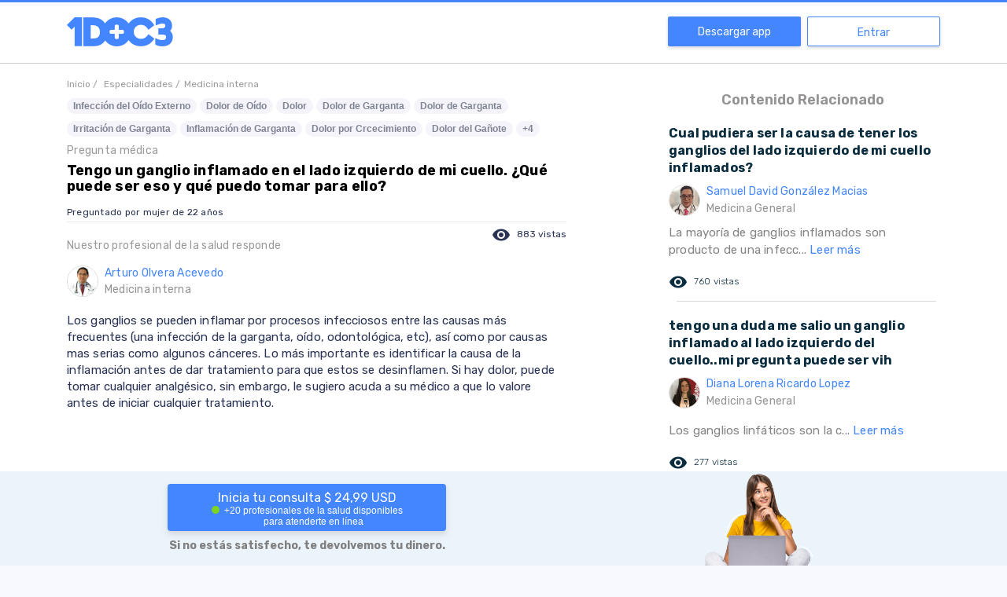

--- FILE ---
content_type: text/html; charset=utf-8
request_url: https://www.1doc3.com/web/ver/94625/tengo-un-ganglio-inflamado-en-el-lado-izquierdo-de-mi-cuello-que-puede-ser-eso-y
body_size: 28605
content:
<!doctype html>
<html data-n-head-ssr lang="es" data-n-head="%7B%22lang%22:%7B%22ssr%22:%22es%22%7D%7D">
  <head >
    <title>Tengo un ganglio inflamado en el lado izquierdo de mi cuello. ¿Qué puede ser eso y qué puedo tomar para ello? - 1DOC3</title><meta data-n-head="ssr" charset="utf-8"><meta data-n-head="ssr" name="viewport" content="width=device-width, initial-scale=1.0, maximum-scale=1.0, user-scalable=no"><meta data-n-head="ssr" name="format-detection" content="telephone=no"><meta data-n-head="ssr" http-equiv="x-ua-compatible" content="ie=edge"><meta data-n-head="ssr" name="apple-itunes-app" content="app-id=1046993340"><meta data-n-head="ssr" name="author" content="1doc3"><meta data-n-head="ssr" data-hid="keywords" name="keywords" content=""><meta data-n-head="ssr" name="robots" data-hid="robots" content="INDEX,FOLLOW"><meta data-n-head="ssr" name="msvalidate.01" content="4559AF8A1303FF6B1A5841E03D85A1C5"><meta data-n-head="ssr" data-hid="fburl" property="og:url" content="https://www.1doc3.com/web/ver/94625/tengo-un-ganglio-inflamado-en-el-lado-izquierdo-de-mi-cuello-que-puede-ser-eso-y"><meta data-n-head="ssr" property="og:type" content="website"><meta data-n-head="ssr" data-hid="fbimage" property="og:image" itemprop="image primaryImageOfPage" content="https://cdn.1doc3.com/img/logo-3-perfil.png"><meta data-n-head="ssr" property="og:site_name" content="1DOC3"><meta data-n-head="ssr" property="fb:app_id" content="465775044243068"><meta data-n-head="ssr" property="twitter:account_id" content="2364242874"><meta data-n-head="ssr" name="twitter:card" content="summary_large_image"><meta data-n-head="ssr" name="twitter:url" content="https://www.1doc3.com/web/ver/94625/tengo-un-ganglio-inflamado-en-el-lado-izquierdo-de-mi-cuello-que-puede-ser-eso-y"><meta data-n-head="ssr" name="twitter:site" content="@doctor1doc3"><meta data-n-head="ssr" data-hid="twimage" name="twitter:image" content="https://cdn.1doc3.com/img/logo-3-perfil.png"><meta data-n-head="ssr" name="twitter:domain" content="www.1doc3.com"><meta data-n-head="ssr" data-hid="description" name="description" content="Los ganglios se pueden inflamar por procesos infecciosos entre las causas m&amp;aacute;s frecuentes (una infecci&amp;oacute;n de la garganta, o&amp;iacute;do, odontol&amp;oacute;gica, etc), as&amp;iacute; como por causas mas serias como algunos c&amp;aacute;nceres. Lo m&amp;aacute;s importante es identificar la causa de la inflamaci&amp;oacute;n antes de dar tratamiento para que estos se desinflamen. Si hay dolor, puede tomar cualquier analg&amp;eacute;sico, sin embargo, le sugiero acuda a su m&amp;eacute;dico a que lo valore antes de iniciar cualquier tratamiento."><meta data-n-head="ssr" data-hid="fbtitle" property="og:title" content="Tengo un ganglio inflamado en el lado izquierdo de mi cuello. ¿Qué puede ser eso y qué puedo tomar para ello? - 1DOC3"><meta data-n-head="ssr" data-hid="fbdescription" property="og:description" content="Los ganglios se pueden inflamar por procesos infecciosos entre las causas m&amp;aacute;s frecuentes (una infecci&amp;oacute;n de la garganta, o&amp;iacute;do, odontol&amp;oacute;gica, etc), as&amp;iacute; como por causas mas serias como algunos c&amp;aacute;nceres. Lo m&amp;aacute;s importante es identificar la causa de la inflamaci&amp;oacute;n antes de dar tratamiento para que estos se desinflamen. Si hay dolor, puede tomar cualquier analg&amp;eacute;sico, sin embargo, le sugiero acuda a su m&amp;eacute;dico a que lo valore antes de iniciar cualquier tratamiento."><meta data-n-head="ssr" data-hid="twittertitle" name="twitter:title" itemprop="title name" content="Tengo un ganglio inflamado en el lado izquierdo de mi cuello. ¿Qué puede ser eso y qué puedo tomar para ello? - 1DOC3"><meta data-n-head="ssr" data-hid="twitterdescription" name="twitter:description" itemprop="description" content="Los ganglios se pueden inflamar por procesos infecciosos entre las causas m&amp;aacute;s frecuentes (una infecci&amp;oacute;n de la garganta, o&amp;iacute;do, odontol&amp;oacute;gica, etc), as&amp;iacute; como por causas mas serias como algunos c&amp;aacute;nceres. Lo m&amp;aacute;s importante es identificar la causa de la inflamaci&amp;oacute;n antes de dar tratamiento para que estos se desinflamen. Si hay dolor, puede tomar cualquier analg&amp;eacute;sico, sin embargo, le sugiero acuda a su m&amp;eacute;dico a que lo valore antes de iniciar cualquier tratamiento."><link data-n-head="ssr" rel="icon" type="image/x-icon" href="https://s3.amazonaws.com/1doc3/img/favicon.png"><link data-n-head="ssr" rel="alternate" href="https://www.1doc3.com/" hreflang="es-co"><link data-n-head="ssr" rel="icon" href="https://cdn.1doc3.com/img/favicon.png" type="image/x-icon"><link data-n-head="ssr" rel="shortcut icon" href="https://cdn.1doc3.com/img/favicon.png"><link data-n-head="ssr" rel="stylesheet" data-hid="material" media="print" onload="this.onload=null;this.removeAttribute('media');" href="https://fonts.googleapis.com/icon?family=Material+Icons|Material+Icons+Round&amp;display=swap"><link data-n-head="ssr" rel="stylesheet" data-hid="rubik" media="print" onload="this.onload=null;this.removeAttribute('media');" href="https://fonts.googleapis.com/css2?family=Rubik:wght@300;400;500;600;700&amp;display=swap"><link data-n-head="ssr" rel="preconnect" href="https://cdn.1doc3.com"><link data-n-head="ssr" rel="preconnect" href="https://fonts.googleapis.com" crossorigin="true"><link data-n-head="ssr" rel="preconnect" href="https://fonts.gstatic.com" crossorigin="true"><link data-n-head="ssr" rel="search" type="application/opensearchdescription+xml"><link data-n-head="ssr" rel="stylesheet" data-hid="icons" media="print" onload="this.onload=null;this.removeAttribute('media');" href="https://fonts.googleapis.com/css2?family=Headland+One&amp;family=Roboto&amp;display=swap"><link data-n-head="ssr" rel="stylesheet" data-hid="gfont" media="print" onload="this.onload=null;this.removeAttribute('media');" href="https://fonts.googleapis.com/css2?family=Headland+One&amp;family=Raleway&amp;family=Roboto&amp;display=swap"><link data-n-head="ssr" data-hid="canonical" rel="canonical" href="https://1doc3.com/web/ver/94625/tengo-un-ganglio-inflamado-en-el-lado-izquierdo-de-mi-cuello-que-puede-ser-eso-y"><script data-n-head="ssr" data-hid="structured-data" type="application/ld+json">"{\"@context\":\"htt://schema.org\",\"@type\":\"QAPage\",\"potentialAction\":{\"@type\":\"SearchAction\",\"target\":\"http://www.1doc3.com/web/similares?q={search_term_string}\",\"query-input\":\"required name=search_term_string\"},\"mainEntity\":{\"@type\":\"Question\",\"url\":\"https://1doc3.com/web/ver/94625/tengo-un-ganglio-inflamado-en-el-lado-izquierdo-de-mi-cuello-que-puede-ser-eso-y\",\"name\":\"Tengo un ganglio inflamado en el lado izquierdo de mi cuello. ¿Qué puede ser eso y qué puedo tomar para ello?\",\"text\":\"\",\"answerCount\":1,\"acceptedAnswer\":{\"@type\":\"Answer\",\"text\":\"Los ganglios se pueden inflamar por procesos infecciosos entre las causas m&aacute;s frecuentes (una infecci&oacute;n de la garganta, o&iacute;do, odontol&oacute;gica, etc), as&iacute; como por causas mas serias como algunos c&aacute;nceres. Lo m&aacute;s importante es identificar la causa de la inflamaci&oacute;n antes de dar tratamiento para que estos se desinflamen. Si hay dolor, puede tomar cualquier analg&eacute;sico, sin embargo, le sugiero acuda a su m&eacute;dico a que lo valore antes de iniciar cualquier tratamiento.\",\"author\":{\"@type\":\"Person\",\"name\":\"Arturo Olvera Acevedo\",\"url\":\"https://www.1doc3.com/dr/Olvera\"},\"url\":\"https://1doc3.com/web/ver/94625/tengo-un-ganglio-inflamado-en-el-lado-izquierdo-de-mi-cuello-que-puede-ser-eso-y\"}},\"isAccessibleForFree\":false,\"hasPart\":{\"@type\":\"WebPageElement\",\"isAccessibleForFree\":false,\"cssSelector\":\".paywall\"}}"</script><noscript data-n-head="ssr" rel="stylesheet" href="https://fonts.googleapis.com/css2?family=Headland+One&amp;family=Roboto&amp;display=swap"></noscript><noscript data-n-head="ssr" rel="stylesheet" href="https://fonts.googleapis.com/css2?family=Headland+One&amp;family=Raleway&amp;family=Roboto&amp;display=swap"></noscript><noscript data-n-head="ssr" rel="stylesheet" href="https://fonts.googleapis.com/icon?family=Material+Icons|Material+Icons+Round"></noscript><noscript data-n-head="ssr" rel="stylesheet" href="https://fonts.googleapis.com/css2?family=Rubik:wght@300;400;500;600;700&amp;display=swap"></noscript><link rel="preload" href="/_nuxt/23cd250.js" as="script"><link rel="preload" href="/_nuxt/e042473.js" as="script"><link rel="preload" href="/_nuxt/023483d.js" as="script"><link rel="preload" href="/_nuxt/1367ad3.js" as="script"><link rel="preload" href="/_nuxt/e63c9a1.js" as="script"><link rel="preload" href="/_nuxt/57d5db3.js" as="script"><link rel="preload" href="/_nuxt/3f5e609.js" as="script"><link rel="preload" href="/_nuxt/5aa8fef.js" as="script"><link rel="preload" href="/_nuxt/57c270b.js" as="script"><style data-vue-ssr-id="4286c237:0 09345315:0 7e56e4e3:0 3eb6745b:0 01c079e8:0 f45df0d4:0 4f25f45a:0 7a173850:0 17f466ee:0 6734c3ac:0">input,select{height:40px;width:100%;border:1px solid rgba(129,136,161,.64);border-radius:4px;background-color:#fff;font-size:16px;margin:8px 0 0;padding:0 10px!important;box-sizing:border-box}input.disabled,input:disabled,select.disabled,select:disabled{background-color:#f3f3f3;color:grey}input[aria-invalid=true],select[aria-invalid=true]{animation:shake .82s cubic-bezier(.36,.07,.19,.97) both;transform:translateZ(0);backface-visibility:hidden;perspective:1000px}textarea{width:100%;border:1px solid rgba(129,136,161,.64);border-radius:4px;background-color:#fff;font-size:16px;margin:8px 0 0;padding:0 10px!important;box-sizing:border-box}textarea.disabled,textarea:disabled{background-color:#f3f3f3;color:grey}textarea[aria-invalid=true]{animation:shake .82s cubic-bezier(.36,.07,.19,.97) both;transform:translateZ(0);backface-visibility:hidden;perspective:1000px}.v-select{margin-top:8px}.v-select .vs__dropdown-toggle{border:1px solid rgba(129,136,161,.64);height:40px;border-radius:4px}.v-select .vs__dropdown-toggle input.vs__search{margin:-2px}.v-select .vs__selected{margin-top:2px}.v-select input:disabled{background-color:transparent}.v-select input::-moz-placeholder{color:#b5b5b6}.v-select input::placeholder{color:#b5b5b6}@keyframes shake{10%,90%{transform:translate3d(-1px,0,0)}20%,80%{transform:translate3d(2px,0,0)}30%,50%,70%{transform:translate3d(-4px,0,0)}40%,60%{transform:translate3d(4px,0,0)}}input::-webkit-inner-spin-button,input::-webkit-outer-spin-button{-webkit-appearance:none;margin:0}input[type=number]{-moz-appearance:textfield}.btn-primary{width:100%;height:40px;display:flex;justify-content:center;align-items:center;border:1px solid #4486ff;background-color:#4486ff;border-radius:4px;color:#fff;transition:.3s;font-weight:700;font-size:14px;padding:0 15px;cursor:pointer}.btn-primary:hover{box-shadow:0 2px 4px 0 #b8b8b8;background-color:#5e97ff}.btn-primary:disabled{border:1px solid #8dcaeb;background-color:#8dcaeb!important;cursor:not-allowed}.btn-primary:disabled:hover{border:1px solid #8dcaeb!important;box-shadow:none}.btn-outline{width:100%;height:40px;display:flex;justify-content:center;align-items:center;border-radius:4px!important;border:1px solid #4486ff;color:#4486ff;transition:.3s;cursor:pointer;background-color:transparent;font-weight:700;font-size:14px;padding:0 5px}.btn-outline:hover{background-color:#4486ff;color:#fff}.btn-danger{width:100%;height:40px;display:flex;justify-content:center;align-items:center;border:1px solid #ed5652;background-color:#ed5652;border-radius:4px;color:#fff;transition:.3s;font-weight:700;font-size:14px;padding:0 15px;cursor:pointer}.btn-danger:hover{box-shadow:0 2px 4px 0 #b8b8b8;background-color:#ef6d69}.btn-danger:disabled{border:1px solid #8dcaeb;background-color:#8dcaeb!important;cursor:not-allowed}.btn-danger:disabled:hover{border:1px solid #8dcaeb!important;box-shadow:none}.btn-secondary{width:100%;height:40px;display:flex;justify-content:center;align-items:center;border:1px solid #ff9a08;background-color:#ff9a08;border-radius:4px;color:#fff;transition:.3s;font-weight:700;font-size:14px;padding:0 15px;cursor:pointer;height:58px}.btn-secondary:hover{box-shadow:0 2px 4px 0 #b8b8b8;background-color:#ffa421}.btn-secondary:disabled{border:1px solid #8dcaeb;background-color:#8dcaeb!important;cursor:not-allowed}.btn-secondary:disabled:hover{border:1px solid #8dcaeb!important;box-shadow:none}.btn-secondary:hover{box-shadow:none;background-color:#fa3}.related-content-rc{letter-spacing:.2px;line-height:22px}@media (min-width:321px){.rc-container-hover{padding:5px}}.rc-container-hover:hover{background-color:#f4f9ff;border-radius:4px}.rc-container-hover:hover a{text-decoration:none}.rc-question{color:#0a2c3f;font-weight:bolder}.rc-answer{margin-top:8px;font-size:15px;color:#858383}.rc-actions{margin-top:16px;margin-bottom:12px;font-size:12px;font-weight:100;line-height:20px}.rc-actions .icon-like{font-size:20px;vertical-align:baseline;color:#0a2c3f}.rc-actions .icon-eye{font-size:14px;vertical-align:baseline;color:#0a2c3f}.rc-actions:after{content:"";display:block;clear:both}.rc-views{padding-right:15px;vertical-align:middle}.rc-useful-question,.rc-views{float:left;height:26px;line-height:26px;color:#0a2c3f}.rc-useful-question{padding-right:0}.rc-final{border-bottom:1px solid #dadada;margin:10px 0 10px 10px}.rc-doctor{margin-top:8px}.rc-read-more{color:#4486ff;text-decoration:none}body,html{height:100%}body{margin:0;background-color:#f7f9fe;overflow-y:auto}a,body,h1,h2,h3,h4,h5,p,span{font-family:"Rubik",sans-serif}h1,h2,h3,h4,h5{color:#001c44}label{display:block;font-weight:700;font-size:14px}a{text-decoration:none}.error{color:#ed5652;font-weight:lighter;font-size:14px}.material-icons{vertical-align:middle}.body{color:#364a67;font-size:16px;line-height:24px}.page-wrapper{padding:50px 0 0;background-color:#fff;box-sizing:border-box;display:table;width:100%;height:100%}@media screen and (min-width:768px){.page-wrapper{padding-top:83px}.page-wrapper.with-banner{padding-top:110px}}@media (max-width:767px){.page-wrapper.fixed-search-bar{padding-top:0}}.page-wrapper.with-banner{padding-top:130px}.page-wrapper.homeNavbar{padding-top:50px}.content-wrapper{display:table-row;height:100%;background-color:#fdfdff}.page-wrapper.no-content{padding-top:3px}.page-wrapper.no-navbar{padding-top:0}.clickeable{cursor:pointer}.text-center{text-align:center}.text-right{text-align:right}.action{cursor:pointer;text-decoration:none;font-size:14px;color:#001c44}button{font-family:"Rubik",sans-serif}.h-100{height:100%}@media (max-width:768px){.h-sm-100{height:100%!important}}.w-100{width:100%}hr{margin-bottom:15px;border:0;border-top:1px solid #eee}::-webkit-scrollbar{width:7px}::-webkit-scrollbar-track{background:#fff;border-radius:10px}::-webkit-scrollbar-thumb{background:#ccc;border-radius:10px}::-webkit-scrollbar-thumb:hover{background:#ccc}footer{padding-top:60px}footer img.logo{display:block;height:40px;margin-bottom:30px}footer h2{color:#8188a1;font-weight:700;font-size:14px;margin-bottom:30px}footer .site-links a{display:block;color:#2a3353;font-weight:700;font-size:16px;text-decoration:none;margin-bottom:20px}footer .site-links a:hover{color:#4486ff}footer .copyr{display:block;color:#2a3353;font-weight:700;font-size:16px;text-decoration:none;margin-bottom:20px}footer .bottom-links .app-links img{height:40px}footer .bottom-links .social-networks .line{border-top:2px solid #8188a1;margin:30px 0 15px;height:122px}footer .bottom-links .social-networks img{display:block;margin-right:20px;height:40px}.titulo-content-relacionado{color:#959393;font-weight:600;font-size:18px}.div-img-doctor,.nombre-doctor-respuesta{vertical-align:middle;display:table-cell}.nombre-doctor-respuesta{color:#4486ff;font-size:14px;letter-spacing:.24px}.especialidad-doctor{color:#9b9b9b;font-weight:400}.img-foto-small{vertical-align:middle;width:40px;height:40px;border-radius:50%;border:1px solid #ddd}.texto-gris-medium{color:#959393;font-size:14px}.btn-cargar-mas{color:#959393;background-color:#eee}a.btn-cargar-mas{padding:5px 10px;color:#fff;background-color:#f15448;border-radius:0!important}.logo-home-1doc3{text-align:center}.logo-home-1doc3 img{width:107px;margin:5px}.section{padding:0}@media (max-width:991px){.section{border-bottom:none}}@media (min-width:992px){.section{border-bottom:1px solid #e2e1e0}}img.img-fluid{max-width:100%;height:auto}.concept-itemIcon{display:none;max-width:128px;width:36px;margin-top:11px;margin-right:14px;height:30px;background-image:url([data-uri]);background-repeat:no-repeat;background-position:100% 100%;vertical-align:top;-webkit-overflow-scrolling:touch}@media (min-width:768px){.concept-itemIcon{display:inline-block}}.concept-itemTitle{display:inline-block;vertical-align:top;font-weight:700;margin-bottom:20px;margin-top:20px}.capitalize{text-transform:capitalize}.layout{padding-top:100px}.v-select.modern{margin:0;position:static;width:20px}.v-select.modern.dropdown-menu>.highlight>a{background-color:hsla(0,0%,94.9%,.7);color:#8188a1}.v-select.modern .selected-tag{color:#8188a1;font-size:14px}.v-select.modern .vs__dropdown-option:before{display:none}.v-select.modern .vs__dropdown-toggle{background-color:transparent;border:none;border-radius:0;border-bottom-left-radius:8px;border-top-left-radius:8px;padding:0;min-height:-moz-fit-content;min-height:fit-content}.v-select.modern .vs__dropdown-menu{top:56px;position:absolute;width:100%;max-height:150px;border-radius:6px}.v-select.modern .vs__selected{margin:0}.v-select.modern .vs__search{width:0}.v-select.modern .vs__selected-options{align-items:center;flex-direction:column}.v-select.modern .vs__selected-options input{margin:0;height:0;width:0}.v-select.modern .vs__actions{padding:0}.v-select.modern.vs--open .vs__selected{margin-top:0!important;opacity:1}.orange-btn{background-color:#ff9a08;text-align:center;padding:13px;border-radius:40px;color:#fff;font-family:"Raleway",sans-serif;font-size:22px;margin-top:21px;border:0;cursor:pointer}.orange-btn:hover{background-color:rgba(255,154,8,.3);color:#ff9a08}
/*!
 * Bootstrap Grid v4.6.0 (https://getbootstrap.com/)
 * Copyright 2011-2021 The Bootstrap Authors
 * Copyright 2011-2021 Twitter, Inc.
 * Licensed under MIT (https://github.com/twbs/bootstrap/blob/main/LICENSE)
 */html{box-sizing:border-box;-ms-overflow-style:scrollbar}*,:after,:before{box-sizing:inherit}.container,.container-fluid,.container-lg,.container-md,.container-sm,.container-xl{width:100%;padding-right:15px;padding-left:15px;margin-right:auto;margin-left:auto}@media (min-width:576px){.container,.container-sm{max-width:540px}}@media (min-width:768px){.container,.container-md,.container-sm{max-width:720px}}@media (min-width:992px){.container,.container-lg,.container-md,.container-sm{max-width:960px}}@media (min-width:1200px){.container,.container-lg,.container-md,.container-sm,.container-xl{max-width:1140px}}.row{display:flex;flex-wrap:wrap;margin-right:-15px;margin-left:-15px}.no-gutters{margin-right:0;margin-left:0}.no-gutters>.col,.no-gutters>[class*=col-]{padding-right:0;padding-left:0}.col,.col-1,.col-2,.col-3,.col-4,.col-5,.col-6,.col-7,.col-8,.col-9,.col-10,.col-11,.col-12,.col-auto,.col-lg,.col-lg-1,.col-lg-2,.col-lg-3,.col-lg-4,.col-lg-5,.col-lg-6,.col-lg-7,.col-lg-8,.col-lg-9,.col-lg-10,.col-lg-11,.col-lg-12,.col-lg-auto,.col-md,.col-md-1,.col-md-2,.col-md-3,.col-md-4,.col-md-5,.col-md-6,.col-md-7,.col-md-8,.col-md-9,.col-md-10,.col-md-11,.col-md-12,.col-md-auto,.col-sm,.col-sm-1,.col-sm-2,.col-sm-3,.col-sm-4,.col-sm-5,.col-sm-6,.col-sm-7,.col-sm-8,.col-sm-9,.col-sm-10,.col-sm-11,.col-sm-12,.col-sm-auto,.col-xl,.col-xl-1,.col-xl-2,.col-xl-3,.col-xl-4,.col-xl-5,.col-xl-6,.col-xl-7,.col-xl-8,.col-xl-9,.col-xl-10,.col-xl-11,.col-xl-12,.col-xl-auto{position:relative;width:100%;padding-right:15px;padding-left:15px}.col{flex-basis:0;flex-grow:1;max-width:100%}.row-cols-1>*{flex:0 0 100%;max-width:100%}.row-cols-2>*{flex:0 0 50%;max-width:50%}.row-cols-3>*{flex:0 0 33.333333%;max-width:33.333333%}.row-cols-4>*{flex:0 0 25%;max-width:25%}.row-cols-5>*{flex:0 0 20%;max-width:20%}.row-cols-6>*{flex:0 0 16.666667%;max-width:16.666667%}.col-auto{flex:0 0 auto;width:auto;max-width:100%}.col-1{flex:0 0 8.333333%;max-width:8.333333%}.col-2{flex:0 0 16.666667%;max-width:16.666667%}.col-3{flex:0 0 25%;max-width:25%}.col-4{flex:0 0 33.333333%;max-width:33.333333%}.col-5{flex:0 0 41.666667%;max-width:41.666667%}.col-6{flex:0 0 50%;max-width:50%}.col-7{flex:0 0 58.333333%;max-width:58.333333%}.col-8{flex:0 0 66.666667%;max-width:66.666667%}.col-9{flex:0 0 75%;max-width:75%}.col-10{flex:0 0 83.333333%;max-width:83.333333%}.col-11{flex:0 0 91.666667%;max-width:91.666667%}.col-12{flex:0 0 100%;max-width:100%}.order-first{order:-1}.order-last{order:13}.order-0{order:0}.order-1{order:1}.order-2{order:2}.order-3{order:3}.order-4{order:4}.order-5{order:5}.order-6{order:6}.order-7{order:7}.order-8{order:8}.order-9{order:9}.order-10{order:10}.order-11{order:11}.order-12{order:12}.offset-1{margin-left:8.333333%}.offset-2{margin-left:16.666667%}.offset-3{margin-left:25%}.offset-4{margin-left:33.333333%}.offset-5{margin-left:41.666667%}.offset-6{margin-left:50%}.offset-7{margin-left:58.333333%}.offset-8{margin-left:66.666667%}.offset-9{margin-left:75%}.offset-10{margin-left:83.333333%}.offset-11{margin-left:91.666667%}@media (min-width:576px){.col-sm{flex-basis:0;flex-grow:1;max-width:100%}.row-cols-sm-1>*{flex:0 0 100%;max-width:100%}.row-cols-sm-2>*{flex:0 0 50%;max-width:50%}.row-cols-sm-3>*{flex:0 0 33.333333%;max-width:33.333333%}.row-cols-sm-4>*{flex:0 0 25%;max-width:25%}.row-cols-sm-5>*{flex:0 0 20%;max-width:20%}.row-cols-sm-6>*{flex:0 0 16.666667%;max-width:16.666667%}.col-sm-auto{flex:0 0 auto;width:auto;max-width:100%}.col-sm-1{flex:0 0 8.333333%;max-width:8.333333%}.col-sm-2{flex:0 0 16.666667%;max-width:16.666667%}.col-sm-3{flex:0 0 25%;max-width:25%}.col-sm-4{flex:0 0 33.333333%;max-width:33.333333%}.col-sm-5{flex:0 0 41.666667%;max-width:41.666667%}.col-sm-6{flex:0 0 50%;max-width:50%}.col-sm-7{flex:0 0 58.333333%;max-width:58.333333%}.col-sm-8{flex:0 0 66.666667%;max-width:66.666667%}.col-sm-9{flex:0 0 75%;max-width:75%}.col-sm-10{flex:0 0 83.333333%;max-width:83.333333%}.col-sm-11{flex:0 0 91.666667%;max-width:91.666667%}.col-sm-12{flex:0 0 100%;max-width:100%}.order-sm-first{order:-1}.order-sm-last{order:13}.order-sm-0{order:0}.order-sm-1{order:1}.order-sm-2{order:2}.order-sm-3{order:3}.order-sm-4{order:4}.order-sm-5{order:5}.order-sm-6{order:6}.order-sm-7{order:7}.order-sm-8{order:8}.order-sm-9{order:9}.order-sm-10{order:10}.order-sm-11{order:11}.order-sm-12{order:12}.offset-sm-0{margin-left:0}.offset-sm-1{margin-left:8.333333%}.offset-sm-2{margin-left:16.666667%}.offset-sm-3{margin-left:25%}.offset-sm-4{margin-left:33.333333%}.offset-sm-5{margin-left:41.666667%}.offset-sm-6{margin-left:50%}.offset-sm-7{margin-left:58.333333%}.offset-sm-8{margin-left:66.666667%}.offset-sm-9{margin-left:75%}.offset-sm-10{margin-left:83.333333%}.offset-sm-11{margin-left:91.666667%}}@media (min-width:768px){.col-md{flex-basis:0;flex-grow:1;max-width:100%}.row-cols-md-1>*{flex:0 0 100%;max-width:100%}.row-cols-md-2>*{flex:0 0 50%;max-width:50%}.row-cols-md-3>*{flex:0 0 33.333333%;max-width:33.333333%}.row-cols-md-4>*{flex:0 0 25%;max-width:25%}.row-cols-md-5>*{flex:0 0 20%;max-width:20%}.row-cols-md-6>*{flex:0 0 16.666667%;max-width:16.666667%}.col-md-auto{flex:0 0 auto;width:auto;max-width:100%}.col-md-1{flex:0 0 8.333333%;max-width:8.333333%}.col-md-2{flex:0 0 16.666667%;max-width:16.666667%}.col-md-3{flex:0 0 25%;max-width:25%}.col-md-4{flex:0 0 33.333333%;max-width:33.333333%}.col-md-5{flex:0 0 41.666667%;max-width:41.666667%}.col-md-6{flex:0 0 50%;max-width:50%}.col-md-7{flex:0 0 58.333333%;max-width:58.333333%}.col-md-8{flex:0 0 66.666667%;max-width:66.666667%}.col-md-9{flex:0 0 75%;max-width:75%}.col-md-10{flex:0 0 83.333333%;max-width:83.333333%}.col-md-11{flex:0 0 91.666667%;max-width:91.666667%}.col-md-12{flex:0 0 100%;max-width:100%}.order-md-first{order:-1}.order-md-last{order:13}.order-md-0{order:0}.order-md-1{order:1}.order-md-2{order:2}.order-md-3{order:3}.order-md-4{order:4}.order-md-5{order:5}.order-md-6{order:6}.order-md-7{order:7}.order-md-8{order:8}.order-md-9{order:9}.order-md-10{order:10}.order-md-11{order:11}.order-md-12{order:12}.offset-md-0{margin-left:0}.offset-md-1{margin-left:8.333333%}.offset-md-2{margin-left:16.666667%}.offset-md-3{margin-left:25%}.offset-md-4{margin-left:33.333333%}.offset-md-5{margin-left:41.666667%}.offset-md-6{margin-left:50%}.offset-md-7{margin-left:58.333333%}.offset-md-8{margin-left:66.666667%}.offset-md-9{margin-left:75%}.offset-md-10{margin-left:83.333333%}.offset-md-11{margin-left:91.666667%}}@media (min-width:992px){.col-lg{flex-basis:0;flex-grow:1;max-width:100%}.row-cols-lg-1>*{flex:0 0 100%;max-width:100%}.row-cols-lg-2>*{flex:0 0 50%;max-width:50%}.row-cols-lg-3>*{flex:0 0 33.333333%;max-width:33.333333%}.row-cols-lg-4>*{flex:0 0 25%;max-width:25%}.row-cols-lg-5>*{flex:0 0 20%;max-width:20%}.row-cols-lg-6>*{flex:0 0 16.666667%;max-width:16.666667%}.col-lg-auto{flex:0 0 auto;width:auto;max-width:100%}.col-lg-1{flex:0 0 8.333333%;max-width:8.333333%}.col-lg-2{flex:0 0 16.666667%;max-width:16.666667%}.col-lg-3{flex:0 0 25%;max-width:25%}.col-lg-4{flex:0 0 33.333333%;max-width:33.333333%}.col-lg-5{flex:0 0 41.666667%;max-width:41.666667%}.col-lg-6{flex:0 0 50%;max-width:50%}.col-lg-7{flex:0 0 58.333333%;max-width:58.333333%}.col-lg-8{flex:0 0 66.666667%;max-width:66.666667%}.col-lg-9{flex:0 0 75%;max-width:75%}.col-lg-10{flex:0 0 83.333333%;max-width:83.333333%}.col-lg-11{flex:0 0 91.666667%;max-width:91.666667%}.col-lg-12{flex:0 0 100%;max-width:100%}.order-lg-first{order:-1}.order-lg-last{order:13}.order-lg-0{order:0}.order-lg-1{order:1}.order-lg-2{order:2}.order-lg-3{order:3}.order-lg-4{order:4}.order-lg-5{order:5}.order-lg-6{order:6}.order-lg-7{order:7}.order-lg-8{order:8}.order-lg-9{order:9}.order-lg-10{order:10}.order-lg-11{order:11}.order-lg-12{order:12}.offset-lg-0{margin-left:0}.offset-lg-1{margin-left:8.333333%}.offset-lg-2{margin-left:16.666667%}.offset-lg-3{margin-left:25%}.offset-lg-4{margin-left:33.333333%}.offset-lg-5{margin-left:41.666667%}.offset-lg-6{margin-left:50%}.offset-lg-7{margin-left:58.333333%}.offset-lg-8{margin-left:66.666667%}.offset-lg-9{margin-left:75%}.offset-lg-10{margin-left:83.333333%}.offset-lg-11{margin-left:91.666667%}}@media (min-width:1200px){.col-xl{flex-basis:0;flex-grow:1;max-width:100%}.row-cols-xl-1>*{flex:0 0 100%;max-width:100%}.row-cols-xl-2>*{flex:0 0 50%;max-width:50%}.row-cols-xl-3>*{flex:0 0 33.333333%;max-width:33.333333%}.row-cols-xl-4>*{flex:0 0 25%;max-width:25%}.row-cols-xl-5>*{flex:0 0 20%;max-width:20%}.row-cols-xl-6>*{flex:0 0 16.666667%;max-width:16.666667%}.col-xl-auto{flex:0 0 auto;width:auto;max-width:100%}.col-xl-1{flex:0 0 8.333333%;max-width:8.333333%}.col-xl-2{flex:0 0 16.666667%;max-width:16.666667%}.col-xl-3{flex:0 0 25%;max-width:25%}.col-xl-4{flex:0 0 33.333333%;max-width:33.333333%}.col-xl-5{flex:0 0 41.666667%;max-width:41.666667%}.col-xl-6{flex:0 0 50%;max-width:50%}.col-xl-7{flex:0 0 58.333333%;max-width:58.333333%}.col-xl-8{flex:0 0 66.666667%;max-width:66.666667%}.col-xl-9{flex:0 0 75%;max-width:75%}.col-xl-10{flex:0 0 83.333333%;max-width:83.333333%}.col-xl-11{flex:0 0 91.666667%;max-width:91.666667%}.col-xl-12{flex:0 0 100%;max-width:100%}.order-xl-first{order:-1}.order-xl-last{order:13}.order-xl-0{order:0}.order-xl-1{order:1}.order-xl-2{order:2}.order-xl-3{order:3}.order-xl-4{order:4}.order-xl-5{order:5}.order-xl-6{order:6}.order-xl-7{order:7}.order-xl-8{order:8}.order-xl-9{order:9}.order-xl-10{order:10}.order-xl-11{order:11}.order-xl-12{order:12}.offset-xl-0{margin-left:0}.offset-xl-1{margin-left:8.333333%}.offset-xl-2{margin-left:16.666667%}.offset-xl-3{margin-left:25%}.offset-xl-4{margin-left:33.333333%}.offset-xl-5{margin-left:41.666667%}.offset-xl-6{margin-left:50%}.offset-xl-7{margin-left:58.333333%}.offset-xl-8{margin-left:66.666667%}.offset-xl-9{margin-left:75%}.offset-xl-10{margin-left:83.333333%}.offset-xl-11{margin-left:91.666667%}}.d-none{display:none!important}.d-inline{display:inline!important}.d-inline-block{display:inline-block!important}.d-block{display:block!important}.d-table{display:table!important}.d-table-row{display:table-row!important}.d-table-cell{display:table-cell!important}.d-flex{display:flex!important}.d-inline-flex{display:inline-flex!important}@media (min-width:576px){.d-sm-none{display:none!important}.d-sm-inline{display:inline!important}.d-sm-inline-block{display:inline-block!important}.d-sm-block{display:block!important}.d-sm-table{display:table!important}.d-sm-table-row{display:table-row!important}.d-sm-table-cell{display:table-cell!important}.d-sm-flex{display:flex!important}.d-sm-inline-flex{display:inline-flex!important}}@media (min-width:768px){.d-md-none{display:none!important}.d-md-inline{display:inline!important}.d-md-inline-block{display:inline-block!important}.d-md-block{display:block!important}.d-md-table{display:table!important}.d-md-table-row{display:table-row!important}.d-md-table-cell{display:table-cell!important}.d-md-flex{display:flex!important}.d-md-inline-flex{display:inline-flex!important}}@media (min-width:992px){.d-lg-none{display:none!important}.d-lg-inline{display:inline!important}.d-lg-inline-block{display:inline-block!important}.d-lg-block{display:block!important}.d-lg-table{display:table!important}.d-lg-table-row{display:table-row!important}.d-lg-table-cell{display:table-cell!important}.d-lg-flex{display:flex!important}.d-lg-inline-flex{display:inline-flex!important}}@media (min-width:1200px){.d-xl-none{display:none!important}.d-xl-inline{display:inline!important}.d-xl-inline-block{display:inline-block!important}.d-xl-block{display:block!important}.d-xl-table{display:table!important}.d-xl-table-row{display:table-row!important}.d-xl-table-cell{display:table-cell!important}.d-xl-flex{display:flex!important}.d-xl-inline-flex{display:inline-flex!important}}@media print{.d-print-none{display:none!important}.d-print-inline{display:inline!important}.d-print-inline-block{display:inline-block!important}.d-print-block{display:block!important}.d-print-table{display:table!important}.d-print-table-row{display:table-row!important}.d-print-table-cell{display:table-cell!important}.d-print-flex{display:flex!important}.d-print-inline-flex{display:inline-flex!important}}.flex-row{flex-direction:row!important}.flex-column{flex-direction:column!important}.flex-row-reverse{flex-direction:row-reverse!important}.flex-column-reverse{flex-direction:column-reverse!important}.flex-wrap{flex-wrap:wrap!important}.flex-nowrap{flex-wrap:nowrap!important}.flex-wrap-reverse{flex-wrap:wrap-reverse!important}.flex-fill{flex:1 1 auto!important}.flex-grow-0{flex-grow:0!important}.flex-grow-1{flex-grow:1!important}.flex-shrink-0{flex-shrink:0!important}.flex-shrink-1{flex-shrink:1!important}.justify-content-start{justify-content:flex-start!important}.justify-content-end{justify-content:flex-end!important}.justify-content-center{justify-content:center!important}.justify-content-between{justify-content:space-between!important}.justify-content-around{justify-content:space-around!important}.align-items-start{align-items:flex-start!important}.align-items-end{align-items:flex-end!important}.align-items-center{align-items:center!important}.align-items-baseline{align-items:baseline!important}.align-items-stretch{align-items:stretch!important}.align-content-start{align-content:flex-start!important}.align-content-end{align-content:flex-end!important}.align-content-center{align-content:center!important}.align-content-between{align-content:space-between!important}.align-content-around{align-content:space-around!important}.align-content-stretch{align-content:stretch!important}.align-self-auto{align-self:auto!important}.align-self-start{align-self:flex-start!important}.align-self-end{align-self:flex-end!important}.align-self-center{align-self:center!important}.align-self-baseline{align-self:baseline!important}.align-self-stretch{align-self:stretch!important}@media (min-width:576px){.flex-sm-row{flex-direction:row!important}.flex-sm-column{flex-direction:column!important}.flex-sm-row-reverse{flex-direction:row-reverse!important}.flex-sm-column-reverse{flex-direction:column-reverse!important}.flex-sm-wrap{flex-wrap:wrap!important}.flex-sm-nowrap{flex-wrap:nowrap!important}.flex-sm-wrap-reverse{flex-wrap:wrap-reverse!important}.flex-sm-fill{flex:1 1 auto!important}.flex-sm-grow-0{flex-grow:0!important}.flex-sm-grow-1{flex-grow:1!important}.flex-sm-shrink-0{flex-shrink:0!important}.flex-sm-shrink-1{flex-shrink:1!important}.justify-content-sm-start{justify-content:flex-start!important}.justify-content-sm-end{justify-content:flex-end!important}.justify-content-sm-center{justify-content:center!important}.justify-content-sm-between{justify-content:space-between!important}.justify-content-sm-around{justify-content:space-around!important}.align-items-sm-start{align-items:flex-start!important}.align-items-sm-end{align-items:flex-end!important}.align-items-sm-center{align-items:center!important}.align-items-sm-baseline{align-items:baseline!important}.align-items-sm-stretch{align-items:stretch!important}.align-content-sm-start{align-content:flex-start!important}.align-content-sm-end{align-content:flex-end!important}.align-content-sm-center{align-content:center!important}.align-content-sm-between{align-content:space-between!important}.align-content-sm-around{align-content:space-around!important}.align-content-sm-stretch{align-content:stretch!important}.align-self-sm-auto{align-self:auto!important}.align-self-sm-start{align-self:flex-start!important}.align-self-sm-end{align-self:flex-end!important}.align-self-sm-center{align-self:center!important}.align-self-sm-baseline{align-self:baseline!important}.align-self-sm-stretch{align-self:stretch!important}}@media (min-width:768px){.flex-md-row{flex-direction:row!important}.flex-md-column{flex-direction:column!important}.flex-md-row-reverse{flex-direction:row-reverse!important}.flex-md-column-reverse{flex-direction:column-reverse!important}.flex-md-wrap{flex-wrap:wrap!important}.flex-md-nowrap{flex-wrap:nowrap!important}.flex-md-wrap-reverse{flex-wrap:wrap-reverse!important}.flex-md-fill{flex:1 1 auto!important}.flex-md-grow-0{flex-grow:0!important}.flex-md-grow-1{flex-grow:1!important}.flex-md-shrink-0{flex-shrink:0!important}.flex-md-shrink-1{flex-shrink:1!important}.justify-content-md-start{justify-content:flex-start!important}.justify-content-md-end{justify-content:flex-end!important}.justify-content-md-center{justify-content:center!important}.justify-content-md-between{justify-content:space-between!important}.justify-content-md-around{justify-content:space-around!important}.align-items-md-start{align-items:flex-start!important}.align-items-md-end{align-items:flex-end!important}.align-items-md-center{align-items:center!important}.align-items-md-baseline{align-items:baseline!important}.align-items-md-stretch{align-items:stretch!important}.align-content-md-start{align-content:flex-start!important}.align-content-md-end{align-content:flex-end!important}.align-content-md-center{align-content:center!important}.align-content-md-between{align-content:space-between!important}.align-content-md-around{align-content:space-around!important}.align-content-md-stretch{align-content:stretch!important}.align-self-md-auto{align-self:auto!important}.align-self-md-start{align-self:flex-start!important}.align-self-md-end{align-self:flex-end!important}.align-self-md-center{align-self:center!important}.align-self-md-baseline{align-self:baseline!important}.align-self-md-stretch{align-self:stretch!important}}@media (min-width:992px){.flex-lg-row{flex-direction:row!important}.flex-lg-column{flex-direction:column!important}.flex-lg-row-reverse{flex-direction:row-reverse!important}.flex-lg-column-reverse{flex-direction:column-reverse!important}.flex-lg-wrap{flex-wrap:wrap!important}.flex-lg-nowrap{flex-wrap:nowrap!important}.flex-lg-wrap-reverse{flex-wrap:wrap-reverse!important}.flex-lg-fill{flex:1 1 auto!important}.flex-lg-grow-0{flex-grow:0!important}.flex-lg-grow-1{flex-grow:1!important}.flex-lg-shrink-0{flex-shrink:0!important}.flex-lg-shrink-1{flex-shrink:1!important}.justify-content-lg-start{justify-content:flex-start!important}.justify-content-lg-end{justify-content:flex-end!important}.justify-content-lg-center{justify-content:center!important}.justify-content-lg-between{justify-content:space-between!important}.justify-content-lg-around{justify-content:space-around!important}.align-items-lg-start{align-items:flex-start!important}.align-items-lg-end{align-items:flex-end!important}.align-items-lg-center{align-items:center!important}.align-items-lg-baseline{align-items:baseline!important}.align-items-lg-stretch{align-items:stretch!important}.align-content-lg-start{align-content:flex-start!important}.align-content-lg-end{align-content:flex-end!important}.align-content-lg-center{align-content:center!important}.align-content-lg-between{align-content:space-between!important}.align-content-lg-around{align-content:space-around!important}.align-content-lg-stretch{align-content:stretch!important}.align-self-lg-auto{align-self:auto!important}.align-self-lg-start{align-self:flex-start!important}.align-self-lg-end{align-self:flex-end!important}.align-self-lg-center{align-self:center!important}.align-self-lg-baseline{align-self:baseline!important}.align-self-lg-stretch{align-self:stretch!important}}@media (min-width:1200px){.flex-xl-row{flex-direction:row!important}.flex-xl-column{flex-direction:column!important}.flex-xl-row-reverse{flex-direction:row-reverse!important}.flex-xl-column-reverse{flex-direction:column-reverse!important}.flex-xl-wrap{flex-wrap:wrap!important}.flex-xl-nowrap{flex-wrap:nowrap!important}.flex-xl-wrap-reverse{flex-wrap:wrap-reverse!important}.flex-xl-fill{flex:1 1 auto!important}.flex-xl-grow-0{flex-grow:0!important}.flex-xl-grow-1{flex-grow:1!important}.flex-xl-shrink-0{flex-shrink:0!important}.flex-xl-shrink-1{flex-shrink:1!important}.justify-content-xl-start{justify-content:flex-start!important}.justify-content-xl-end{justify-content:flex-end!important}.justify-content-xl-center{justify-content:center!important}.justify-content-xl-between{justify-content:space-between!important}.justify-content-xl-around{justify-content:space-around!important}.align-items-xl-start{align-items:flex-start!important}.align-items-xl-end{align-items:flex-end!important}.align-items-xl-center{align-items:center!important}.align-items-xl-baseline{align-items:baseline!important}.align-items-xl-stretch{align-items:stretch!important}.align-content-xl-start{align-content:flex-start!important}.align-content-xl-end{align-content:flex-end!important}.align-content-xl-center{align-content:center!important}.align-content-xl-between{align-content:space-between!important}.align-content-xl-around{align-content:space-around!important}.align-content-xl-stretch{align-content:stretch!important}.align-self-xl-auto{align-self:auto!important}.align-self-xl-start{align-self:flex-start!important}.align-self-xl-end{align-self:flex-end!important}.align-self-xl-center{align-self:center!important}.align-self-xl-baseline{align-self:baseline!important}.align-self-xl-stretch{align-self:stretch!important}}.m-0{margin:0!important}.mt-0,.my-0{margin-top:0!important}.mr-0,.mx-0{margin-right:0!important}.mb-0,.my-0{margin-bottom:0!important}.ml-0,.mx-0{margin-left:0!important}.m-1{margin:.25rem!important}.mt-1,.my-1{margin-top:.25rem!important}.mr-1,.mx-1{margin-right:.25rem!important}.mb-1,.my-1{margin-bottom:.25rem!important}.ml-1,.mx-1{margin-left:.25rem!important}.m-2{margin:.5rem!important}.mt-2,.my-2{margin-top:.5rem!important}.mr-2,.mx-2{margin-right:.5rem!important}.mb-2,.my-2{margin-bottom:.5rem!important}.ml-2,.mx-2{margin-left:.5rem!important}.m-3{margin:1rem!important}.mt-3,.my-3{margin-top:1rem!important}.mr-3,.mx-3{margin-right:1rem!important}.mb-3,.my-3{margin-bottom:1rem!important}.ml-3,.mx-3{margin-left:1rem!important}.m-4{margin:1.5rem!important}.mt-4,.my-4{margin-top:1.5rem!important}.mr-4,.mx-4{margin-right:1.5rem!important}.mb-4,.my-4{margin-bottom:1.5rem!important}.ml-4,.mx-4{margin-left:1.5rem!important}.m-5{margin:3rem!important}.mt-5,.my-5{margin-top:3rem!important}.mr-5,.mx-5{margin-right:3rem!important}.mb-5,.my-5{margin-bottom:3rem!important}.ml-5,.mx-5{margin-left:3rem!important}.p-0{padding:0!important}.pt-0,.py-0{padding-top:0!important}.pr-0,.px-0{padding-right:0!important}.pb-0,.py-0{padding-bottom:0!important}.pl-0,.px-0{padding-left:0!important}.p-1{padding:.25rem!important}.pt-1,.py-1{padding-top:.25rem!important}.pr-1,.px-1{padding-right:.25rem!important}.pb-1,.py-1{padding-bottom:.25rem!important}.pl-1,.px-1{padding-left:.25rem!important}.p-2{padding:.5rem!important}.pt-2,.py-2{padding-top:.5rem!important}.pr-2,.px-2{padding-right:.5rem!important}.pb-2,.py-2{padding-bottom:.5rem!important}.pl-2,.px-2{padding-left:.5rem!important}.p-3{padding:1rem!important}.pt-3,.py-3{padding-top:1rem!important}.pr-3,.px-3{padding-right:1rem!important}.pb-3,.py-3{padding-bottom:1rem!important}.pl-3,.px-3{padding-left:1rem!important}.p-4{padding:1.5rem!important}.pt-4,.py-4{padding-top:1.5rem!important}.pr-4,.px-4{padding-right:1.5rem!important}.pb-4,.py-4{padding-bottom:1.5rem!important}.pl-4,.px-4{padding-left:1.5rem!important}.p-5{padding:3rem!important}.pt-5,.py-5{padding-top:3rem!important}.pr-5,.px-5{padding-right:3rem!important}.pb-5,.py-5{padding-bottom:3rem!important}.pl-5,.px-5{padding-left:3rem!important}.m-n1{margin:-.25rem!important}.mt-n1,.my-n1{margin-top:-.25rem!important}.mr-n1,.mx-n1{margin-right:-.25rem!important}.mb-n1,.my-n1{margin-bottom:-.25rem!important}.ml-n1,.mx-n1{margin-left:-.25rem!important}.m-n2{margin:-.5rem!important}.mt-n2,.my-n2{margin-top:-.5rem!important}.mr-n2,.mx-n2{margin-right:-.5rem!important}.mb-n2,.my-n2{margin-bottom:-.5rem!important}.ml-n2,.mx-n2{margin-left:-.5rem!important}.m-n3{margin:-1rem!important}.mt-n3,.my-n3{margin-top:-1rem!important}.mr-n3,.mx-n3{margin-right:-1rem!important}.mb-n3,.my-n3{margin-bottom:-1rem!important}.ml-n3,.mx-n3{margin-left:-1rem!important}.m-n4{margin:-1.5rem!important}.mt-n4,.my-n4{margin-top:-1.5rem!important}.mr-n4,.mx-n4{margin-right:-1.5rem!important}.mb-n4,.my-n4{margin-bottom:-1.5rem!important}.ml-n4,.mx-n4{margin-left:-1.5rem!important}.m-n5{margin:-3rem!important}.mt-n5,.my-n5{margin-top:-3rem!important}.mr-n5,.mx-n5{margin-right:-3rem!important}.mb-n5,.my-n5{margin-bottom:-3rem!important}.ml-n5,.mx-n5{margin-left:-3rem!important}.m-auto{margin:auto!important}.mt-auto,.my-auto{margin-top:auto!important}.mr-auto,.mx-auto{margin-right:auto!important}.mb-auto,.my-auto{margin-bottom:auto!important}.ml-auto,.mx-auto{margin-left:auto!important}@media (min-width:576px){.m-sm-0{margin:0!important}.mt-sm-0,.my-sm-0{margin-top:0!important}.mr-sm-0,.mx-sm-0{margin-right:0!important}.mb-sm-0,.my-sm-0{margin-bottom:0!important}.ml-sm-0,.mx-sm-0{margin-left:0!important}.m-sm-1{margin:.25rem!important}.mt-sm-1,.my-sm-1{margin-top:.25rem!important}.mr-sm-1,.mx-sm-1{margin-right:.25rem!important}.mb-sm-1,.my-sm-1{margin-bottom:.25rem!important}.ml-sm-1,.mx-sm-1{margin-left:.25rem!important}.m-sm-2{margin:.5rem!important}.mt-sm-2,.my-sm-2{margin-top:.5rem!important}.mr-sm-2,.mx-sm-2{margin-right:.5rem!important}.mb-sm-2,.my-sm-2{margin-bottom:.5rem!important}.ml-sm-2,.mx-sm-2{margin-left:.5rem!important}.m-sm-3{margin:1rem!important}.mt-sm-3,.my-sm-3{margin-top:1rem!important}.mr-sm-3,.mx-sm-3{margin-right:1rem!important}.mb-sm-3,.my-sm-3{margin-bottom:1rem!important}.ml-sm-3,.mx-sm-3{margin-left:1rem!important}.m-sm-4{margin:1.5rem!important}.mt-sm-4,.my-sm-4{margin-top:1.5rem!important}.mr-sm-4,.mx-sm-4{margin-right:1.5rem!important}.mb-sm-4,.my-sm-4{margin-bottom:1.5rem!important}.ml-sm-4,.mx-sm-4{margin-left:1.5rem!important}.m-sm-5{margin:3rem!important}.mt-sm-5,.my-sm-5{margin-top:3rem!important}.mr-sm-5,.mx-sm-5{margin-right:3rem!important}.mb-sm-5,.my-sm-5{margin-bottom:3rem!important}.ml-sm-5,.mx-sm-5{margin-left:3rem!important}.p-sm-0{padding:0!important}.pt-sm-0,.py-sm-0{padding-top:0!important}.pr-sm-0,.px-sm-0{padding-right:0!important}.pb-sm-0,.py-sm-0{padding-bottom:0!important}.pl-sm-0,.px-sm-0{padding-left:0!important}.p-sm-1{padding:.25rem!important}.pt-sm-1,.py-sm-1{padding-top:.25rem!important}.pr-sm-1,.px-sm-1{padding-right:.25rem!important}.pb-sm-1,.py-sm-1{padding-bottom:.25rem!important}.pl-sm-1,.px-sm-1{padding-left:.25rem!important}.p-sm-2{padding:.5rem!important}.pt-sm-2,.py-sm-2{padding-top:.5rem!important}.pr-sm-2,.px-sm-2{padding-right:.5rem!important}.pb-sm-2,.py-sm-2{padding-bottom:.5rem!important}.pl-sm-2,.px-sm-2{padding-left:.5rem!important}.p-sm-3{padding:1rem!important}.pt-sm-3,.py-sm-3{padding-top:1rem!important}.pr-sm-3,.px-sm-3{padding-right:1rem!important}.pb-sm-3,.py-sm-3{padding-bottom:1rem!important}.pl-sm-3,.px-sm-3{padding-left:1rem!important}.p-sm-4{padding:1.5rem!important}.pt-sm-4,.py-sm-4{padding-top:1.5rem!important}.pr-sm-4,.px-sm-4{padding-right:1.5rem!important}.pb-sm-4,.py-sm-4{padding-bottom:1.5rem!important}.pl-sm-4,.px-sm-4{padding-left:1.5rem!important}.p-sm-5{padding:3rem!important}.pt-sm-5,.py-sm-5{padding-top:3rem!important}.pr-sm-5,.px-sm-5{padding-right:3rem!important}.pb-sm-5,.py-sm-5{padding-bottom:3rem!important}.pl-sm-5,.px-sm-5{padding-left:3rem!important}.m-sm-n1{margin:-.25rem!important}.mt-sm-n1,.my-sm-n1{margin-top:-.25rem!important}.mr-sm-n1,.mx-sm-n1{margin-right:-.25rem!important}.mb-sm-n1,.my-sm-n1{margin-bottom:-.25rem!important}.ml-sm-n1,.mx-sm-n1{margin-left:-.25rem!important}.m-sm-n2{margin:-.5rem!important}.mt-sm-n2,.my-sm-n2{margin-top:-.5rem!important}.mr-sm-n2,.mx-sm-n2{margin-right:-.5rem!important}.mb-sm-n2,.my-sm-n2{margin-bottom:-.5rem!important}.ml-sm-n2,.mx-sm-n2{margin-left:-.5rem!important}.m-sm-n3{margin:-1rem!important}.mt-sm-n3,.my-sm-n3{margin-top:-1rem!important}.mr-sm-n3,.mx-sm-n3{margin-right:-1rem!important}.mb-sm-n3,.my-sm-n3{margin-bottom:-1rem!important}.ml-sm-n3,.mx-sm-n3{margin-left:-1rem!important}.m-sm-n4{margin:-1.5rem!important}.mt-sm-n4,.my-sm-n4{margin-top:-1.5rem!important}.mr-sm-n4,.mx-sm-n4{margin-right:-1.5rem!important}.mb-sm-n4,.my-sm-n4{margin-bottom:-1.5rem!important}.ml-sm-n4,.mx-sm-n4{margin-left:-1.5rem!important}.m-sm-n5{margin:-3rem!important}.mt-sm-n5,.my-sm-n5{margin-top:-3rem!important}.mr-sm-n5,.mx-sm-n5{margin-right:-3rem!important}.mb-sm-n5,.my-sm-n5{margin-bottom:-3rem!important}.ml-sm-n5,.mx-sm-n5{margin-left:-3rem!important}.m-sm-auto{margin:auto!important}.mt-sm-auto,.my-sm-auto{margin-top:auto!important}.mr-sm-auto,.mx-sm-auto{margin-right:auto!important}.mb-sm-auto,.my-sm-auto{margin-bottom:auto!important}.ml-sm-auto,.mx-sm-auto{margin-left:auto!important}}@media (min-width:768px){.m-md-0{margin:0!important}.mt-md-0,.my-md-0{margin-top:0!important}.mr-md-0,.mx-md-0{margin-right:0!important}.mb-md-0,.my-md-0{margin-bottom:0!important}.ml-md-0,.mx-md-0{margin-left:0!important}.m-md-1{margin:.25rem!important}.mt-md-1,.my-md-1{margin-top:.25rem!important}.mr-md-1,.mx-md-1{margin-right:.25rem!important}.mb-md-1,.my-md-1{margin-bottom:.25rem!important}.ml-md-1,.mx-md-1{margin-left:.25rem!important}.m-md-2{margin:.5rem!important}.mt-md-2,.my-md-2{margin-top:.5rem!important}.mr-md-2,.mx-md-2{margin-right:.5rem!important}.mb-md-2,.my-md-2{margin-bottom:.5rem!important}.ml-md-2,.mx-md-2{margin-left:.5rem!important}.m-md-3{margin:1rem!important}.mt-md-3,.my-md-3{margin-top:1rem!important}.mr-md-3,.mx-md-3{margin-right:1rem!important}.mb-md-3,.my-md-3{margin-bottom:1rem!important}.ml-md-3,.mx-md-3{margin-left:1rem!important}.m-md-4{margin:1.5rem!important}.mt-md-4,.my-md-4{margin-top:1.5rem!important}.mr-md-4,.mx-md-4{margin-right:1.5rem!important}.mb-md-4,.my-md-4{margin-bottom:1.5rem!important}.ml-md-4,.mx-md-4{margin-left:1.5rem!important}.m-md-5{margin:3rem!important}.mt-md-5,.my-md-5{margin-top:3rem!important}.mr-md-5,.mx-md-5{margin-right:3rem!important}.mb-md-5,.my-md-5{margin-bottom:3rem!important}.ml-md-5,.mx-md-5{margin-left:3rem!important}.p-md-0{padding:0!important}.pt-md-0,.py-md-0{padding-top:0!important}.pr-md-0,.px-md-0{padding-right:0!important}.pb-md-0,.py-md-0{padding-bottom:0!important}.pl-md-0,.px-md-0{padding-left:0!important}.p-md-1{padding:.25rem!important}.pt-md-1,.py-md-1{padding-top:.25rem!important}.pr-md-1,.px-md-1{padding-right:.25rem!important}.pb-md-1,.py-md-1{padding-bottom:.25rem!important}.pl-md-1,.px-md-1{padding-left:.25rem!important}.p-md-2{padding:.5rem!important}.pt-md-2,.py-md-2{padding-top:.5rem!important}.pr-md-2,.px-md-2{padding-right:.5rem!important}.pb-md-2,.py-md-2{padding-bottom:.5rem!important}.pl-md-2,.px-md-2{padding-left:.5rem!important}.p-md-3{padding:1rem!important}.pt-md-3,.py-md-3{padding-top:1rem!important}.pr-md-3,.px-md-3{padding-right:1rem!important}.pb-md-3,.py-md-3{padding-bottom:1rem!important}.pl-md-3,.px-md-3{padding-left:1rem!important}.p-md-4{padding:1.5rem!important}.pt-md-4,.py-md-4{padding-top:1.5rem!important}.pr-md-4,.px-md-4{padding-right:1.5rem!important}.pb-md-4,.py-md-4{padding-bottom:1.5rem!important}.pl-md-4,.px-md-4{padding-left:1.5rem!important}.p-md-5{padding:3rem!important}.pt-md-5,.py-md-5{padding-top:3rem!important}.pr-md-5,.px-md-5{padding-right:3rem!important}.pb-md-5,.py-md-5{padding-bottom:3rem!important}.pl-md-5,.px-md-5{padding-left:3rem!important}.m-md-n1{margin:-.25rem!important}.mt-md-n1,.my-md-n1{margin-top:-.25rem!important}.mr-md-n1,.mx-md-n1{margin-right:-.25rem!important}.mb-md-n1,.my-md-n1{margin-bottom:-.25rem!important}.ml-md-n1,.mx-md-n1{margin-left:-.25rem!important}.m-md-n2{margin:-.5rem!important}.mt-md-n2,.my-md-n2{margin-top:-.5rem!important}.mr-md-n2,.mx-md-n2{margin-right:-.5rem!important}.mb-md-n2,.my-md-n2{margin-bottom:-.5rem!important}.ml-md-n2,.mx-md-n2{margin-left:-.5rem!important}.m-md-n3{margin:-1rem!important}.mt-md-n3,.my-md-n3{margin-top:-1rem!important}.mr-md-n3,.mx-md-n3{margin-right:-1rem!important}.mb-md-n3,.my-md-n3{margin-bottom:-1rem!important}.ml-md-n3,.mx-md-n3{margin-left:-1rem!important}.m-md-n4{margin:-1.5rem!important}.mt-md-n4,.my-md-n4{margin-top:-1.5rem!important}.mr-md-n4,.mx-md-n4{margin-right:-1.5rem!important}.mb-md-n4,.my-md-n4{margin-bottom:-1.5rem!important}.ml-md-n4,.mx-md-n4{margin-left:-1.5rem!important}.m-md-n5{margin:-3rem!important}.mt-md-n5,.my-md-n5{margin-top:-3rem!important}.mr-md-n5,.mx-md-n5{margin-right:-3rem!important}.mb-md-n5,.my-md-n5{margin-bottom:-3rem!important}.ml-md-n5,.mx-md-n5{margin-left:-3rem!important}.m-md-auto{margin:auto!important}.mt-md-auto,.my-md-auto{margin-top:auto!important}.mr-md-auto,.mx-md-auto{margin-right:auto!important}.mb-md-auto,.my-md-auto{margin-bottom:auto!important}.ml-md-auto,.mx-md-auto{margin-left:auto!important}}@media (min-width:992px){.m-lg-0{margin:0!important}.mt-lg-0,.my-lg-0{margin-top:0!important}.mr-lg-0,.mx-lg-0{margin-right:0!important}.mb-lg-0,.my-lg-0{margin-bottom:0!important}.ml-lg-0,.mx-lg-0{margin-left:0!important}.m-lg-1{margin:.25rem!important}.mt-lg-1,.my-lg-1{margin-top:.25rem!important}.mr-lg-1,.mx-lg-1{margin-right:.25rem!important}.mb-lg-1,.my-lg-1{margin-bottom:.25rem!important}.ml-lg-1,.mx-lg-1{margin-left:.25rem!important}.m-lg-2{margin:.5rem!important}.mt-lg-2,.my-lg-2{margin-top:.5rem!important}.mr-lg-2,.mx-lg-2{margin-right:.5rem!important}.mb-lg-2,.my-lg-2{margin-bottom:.5rem!important}.ml-lg-2,.mx-lg-2{margin-left:.5rem!important}.m-lg-3{margin:1rem!important}.mt-lg-3,.my-lg-3{margin-top:1rem!important}.mr-lg-3,.mx-lg-3{margin-right:1rem!important}.mb-lg-3,.my-lg-3{margin-bottom:1rem!important}.ml-lg-3,.mx-lg-3{margin-left:1rem!important}.m-lg-4{margin:1.5rem!important}.mt-lg-4,.my-lg-4{margin-top:1.5rem!important}.mr-lg-4,.mx-lg-4{margin-right:1.5rem!important}.mb-lg-4,.my-lg-4{margin-bottom:1.5rem!important}.ml-lg-4,.mx-lg-4{margin-left:1.5rem!important}.m-lg-5{margin:3rem!important}.mt-lg-5,.my-lg-5{margin-top:3rem!important}.mr-lg-5,.mx-lg-5{margin-right:3rem!important}.mb-lg-5,.my-lg-5{margin-bottom:3rem!important}.ml-lg-5,.mx-lg-5{margin-left:3rem!important}.p-lg-0{padding:0!important}.pt-lg-0,.py-lg-0{padding-top:0!important}.pr-lg-0,.px-lg-0{padding-right:0!important}.pb-lg-0,.py-lg-0{padding-bottom:0!important}.pl-lg-0,.px-lg-0{padding-left:0!important}.p-lg-1{padding:.25rem!important}.pt-lg-1,.py-lg-1{padding-top:.25rem!important}.pr-lg-1,.px-lg-1{padding-right:.25rem!important}.pb-lg-1,.py-lg-1{padding-bottom:.25rem!important}.pl-lg-1,.px-lg-1{padding-left:.25rem!important}.p-lg-2{padding:.5rem!important}.pt-lg-2,.py-lg-2{padding-top:.5rem!important}.pr-lg-2,.px-lg-2{padding-right:.5rem!important}.pb-lg-2,.py-lg-2{padding-bottom:.5rem!important}.pl-lg-2,.px-lg-2{padding-left:.5rem!important}.p-lg-3{padding:1rem!important}.pt-lg-3,.py-lg-3{padding-top:1rem!important}.pr-lg-3,.px-lg-3{padding-right:1rem!important}.pb-lg-3,.py-lg-3{padding-bottom:1rem!important}.pl-lg-3,.px-lg-3{padding-left:1rem!important}.p-lg-4{padding:1.5rem!important}.pt-lg-4,.py-lg-4{padding-top:1.5rem!important}.pr-lg-4,.px-lg-4{padding-right:1.5rem!important}.pb-lg-4,.py-lg-4{padding-bottom:1.5rem!important}.pl-lg-4,.px-lg-4{padding-left:1.5rem!important}.p-lg-5{padding:3rem!important}.pt-lg-5,.py-lg-5{padding-top:3rem!important}.pr-lg-5,.px-lg-5{padding-right:3rem!important}.pb-lg-5,.py-lg-5{padding-bottom:3rem!important}.pl-lg-5,.px-lg-5{padding-left:3rem!important}.m-lg-n1{margin:-.25rem!important}.mt-lg-n1,.my-lg-n1{margin-top:-.25rem!important}.mr-lg-n1,.mx-lg-n1{margin-right:-.25rem!important}.mb-lg-n1,.my-lg-n1{margin-bottom:-.25rem!important}.ml-lg-n1,.mx-lg-n1{margin-left:-.25rem!important}.m-lg-n2{margin:-.5rem!important}.mt-lg-n2,.my-lg-n2{margin-top:-.5rem!important}.mr-lg-n2,.mx-lg-n2{margin-right:-.5rem!important}.mb-lg-n2,.my-lg-n2{margin-bottom:-.5rem!important}.ml-lg-n2,.mx-lg-n2{margin-left:-.5rem!important}.m-lg-n3{margin:-1rem!important}.mt-lg-n3,.my-lg-n3{margin-top:-1rem!important}.mr-lg-n3,.mx-lg-n3{margin-right:-1rem!important}.mb-lg-n3,.my-lg-n3{margin-bottom:-1rem!important}.ml-lg-n3,.mx-lg-n3{margin-left:-1rem!important}.m-lg-n4{margin:-1.5rem!important}.mt-lg-n4,.my-lg-n4{margin-top:-1.5rem!important}.mr-lg-n4,.mx-lg-n4{margin-right:-1.5rem!important}.mb-lg-n4,.my-lg-n4{margin-bottom:-1.5rem!important}.ml-lg-n4,.mx-lg-n4{margin-left:-1.5rem!important}.m-lg-n5{margin:-3rem!important}.mt-lg-n5,.my-lg-n5{margin-top:-3rem!important}.mr-lg-n5,.mx-lg-n5{margin-right:-3rem!important}.mb-lg-n5,.my-lg-n5{margin-bottom:-3rem!important}.ml-lg-n5,.mx-lg-n5{margin-left:-3rem!important}.m-lg-auto{margin:auto!important}.mt-lg-auto,.my-lg-auto{margin-top:auto!important}.mr-lg-auto,.mx-lg-auto{margin-right:auto!important}.mb-lg-auto,.my-lg-auto{margin-bottom:auto!important}.ml-lg-auto,.mx-lg-auto{margin-left:auto!important}}@media (min-width:1200px){.m-xl-0{margin:0!important}.mt-xl-0,.my-xl-0{margin-top:0!important}.mr-xl-0,.mx-xl-0{margin-right:0!important}.mb-xl-0,.my-xl-0{margin-bottom:0!important}.ml-xl-0,.mx-xl-0{margin-left:0!important}.m-xl-1{margin:.25rem!important}.mt-xl-1,.my-xl-1{margin-top:.25rem!important}.mr-xl-1,.mx-xl-1{margin-right:.25rem!important}.mb-xl-1,.my-xl-1{margin-bottom:.25rem!important}.ml-xl-1,.mx-xl-1{margin-left:.25rem!important}.m-xl-2{margin:.5rem!important}.mt-xl-2,.my-xl-2{margin-top:.5rem!important}.mr-xl-2,.mx-xl-2{margin-right:.5rem!important}.mb-xl-2,.my-xl-2{margin-bottom:.5rem!important}.ml-xl-2,.mx-xl-2{margin-left:.5rem!important}.m-xl-3{margin:1rem!important}.mt-xl-3,.my-xl-3{margin-top:1rem!important}.mr-xl-3,.mx-xl-3{margin-right:1rem!important}.mb-xl-3,.my-xl-3{margin-bottom:1rem!important}.ml-xl-3,.mx-xl-3{margin-left:1rem!important}.m-xl-4{margin:1.5rem!important}.mt-xl-4,.my-xl-4{margin-top:1.5rem!important}.mr-xl-4,.mx-xl-4{margin-right:1.5rem!important}.mb-xl-4,.my-xl-4{margin-bottom:1.5rem!important}.ml-xl-4,.mx-xl-4{margin-left:1.5rem!important}.m-xl-5{margin:3rem!important}.mt-xl-5,.my-xl-5{margin-top:3rem!important}.mr-xl-5,.mx-xl-5{margin-right:3rem!important}.mb-xl-5,.my-xl-5{margin-bottom:3rem!important}.ml-xl-5,.mx-xl-5{margin-left:3rem!important}.p-xl-0{padding:0!important}.pt-xl-0,.py-xl-0{padding-top:0!important}.pr-xl-0,.px-xl-0{padding-right:0!important}.pb-xl-0,.py-xl-0{padding-bottom:0!important}.pl-xl-0,.px-xl-0{padding-left:0!important}.p-xl-1{padding:.25rem!important}.pt-xl-1,.py-xl-1{padding-top:.25rem!important}.pr-xl-1,.px-xl-1{padding-right:.25rem!important}.pb-xl-1,.py-xl-1{padding-bottom:.25rem!important}.pl-xl-1,.px-xl-1{padding-left:.25rem!important}.p-xl-2{padding:.5rem!important}.pt-xl-2,.py-xl-2{padding-top:.5rem!important}.pr-xl-2,.px-xl-2{padding-right:.5rem!important}.pb-xl-2,.py-xl-2{padding-bottom:.5rem!important}.pl-xl-2,.px-xl-2{padding-left:.5rem!important}.p-xl-3{padding:1rem!important}.pt-xl-3,.py-xl-3{padding-top:1rem!important}.pr-xl-3,.px-xl-3{padding-right:1rem!important}.pb-xl-3,.py-xl-3{padding-bottom:1rem!important}.pl-xl-3,.px-xl-3{padding-left:1rem!important}.p-xl-4{padding:1.5rem!important}.pt-xl-4,.py-xl-4{padding-top:1.5rem!important}.pr-xl-4,.px-xl-4{padding-right:1.5rem!important}.pb-xl-4,.py-xl-4{padding-bottom:1.5rem!important}.pl-xl-4,.px-xl-4{padding-left:1.5rem!important}.p-xl-5{padding:3rem!important}.pt-xl-5,.py-xl-5{padding-top:3rem!important}.pr-xl-5,.px-xl-5{padding-right:3rem!important}.pb-xl-5,.py-xl-5{padding-bottom:3rem!important}.pl-xl-5,.px-xl-5{padding-left:3rem!important}.m-xl-n1{margin:-.25rem!important}.mt-xl-n1,.my-xl-n1{margin-top:-.25rem!important}.mr-xl-n1,.mx-xl-n1{margin-right:-.25rem!important}.mb-xl-n1,.my-xl-n1{margin-bottom:-.25rem!important}.ml-xl-n1,.mx-xl-n1{margin-left:-.25rem!important}.m-xl-n2{margin:-.5rem!important}.mt-xl-n2,.my-xl-n2{margin-top:-.5rem!important}.mr-xl-n2,.mx-xl-n2{margin-right:-.5rem!important}.mb-xl-n2,.my-xl-n2{margin-bottom:-.5rem!important}.ml-xl-n2,.mx-xl-n2{margin-left:-.5rem!important}.m-xl-n3{margin:-1rem!important}.mt-xl-n3,.my-xl-n3{margin-top:-1rem!important}.mr-xl-n3,.mx-xl-n3{margin-right:-1rem!important}.mb-xl-n3,.my-xl-n3{margin-bottom:-1rem!important}.ml-xl-n3,.mx-xl-n3{margin-left:-1rem!important}.m-xl-n4{margin:-1.5rem!important}.mt-xl-n4,.my-xl-n4{margin-top:-1.5rem!important}.mr-xl-n4,.mx-xl-n4{margin-right:-1.5rem!important}.mb-xl-n4,.my-xl-n4{margin-bottom:-1.5rem!important}.ml-xl-n4,.mx-xl-n4{margin-left:-1.5rem!important}.m-xl-n5{margin:-3rem!important}.mt-xl-n5,.my-xl-n5{margin-top:-3rem!important}.mr-xl-n5,.mx-xl-n5{margin-right:-3rem!important}.mb-xl-n5,.my-xl-n5{margin-bottom:-3rem!important}.ml-xl-n5,.mx-xl-n5{margin-left:-3rem!important}.m-xl-auto{margin:auto!important}.mt-xl-auto,.my-xl-auto{margin-top:auto!important}.mr-xl-auto,.mx-xl-auto{margin-right:auto!important}.mb-xl-auto,.my-xl-auto{margin-bottom:auto!important}.ml-xl-auto,.mx-xl-auto{margin-left:auto!important}}
.nuxt-progress{position:fixed;top:0;left:0;right:0;height:2px;width:0;opacity:1;transition:width .1s,opacity .4s;background-color:#000;z-index:999999}.nuxt-progress.nuxt-progress-notransition{transition:none}.nuxt-progress-failed{background-color:red}
.cnavbar[data-v-514758eb]{height:80px}@media (max-width:767px){.cnavbar[data-v-514758eb]{height:50px}}.logo-1doc3[data-v-514758eb]{margin-right:auto!important;width:95px;height:26px;display:block;overflow:hidden;background-repeat:no-repeat;background-size:100% 100%;background-image:url(https://cdn.1doc3.com/logo-1doc3.png)}@media screen and (min-width:768px){.logo-1doc3[data-v-514758eb]{width:135px;height:37px}}.download-button-navbar[data-v-514758eb]{height:28px!important;line-height:28px!important;font-size:12px!important;width:110px!important;color:#fff!important;border-radius:2px!important;border:0!important;background-color:#4486ff!important;box-shadow:0 2px 4px 0 hsla(0,0%,79.2%,.7)!important;text-align:center}@media screen and (min-width:768px){.download-button-navbar[data-v-514758eb]{height:38px!important;font-size:14px!important;line-height:38px!important;width:169px!important}}@media screen and (max-width:360px){.download-button-navbar[data-v-514758eb]{display:none!important}}.enter-button-navbar[data-v-514758eb]{height:28px!important;line-height:28px!important;font-size:12px!important;width:73px!important;border:1px solid #4486ff!important;color:#4486ff!important;border-radius:2px!important;background-color:#fff!important;box-shadow:0 2px 4px 0 hsla(0,0%,79.2%,.7)!important;text-align:center}@media screen and (min-width:768px){.enter-button-navbar[data-v-514758eb]{height:38px!important;font-size:14px!important;line-height:38px!important;width:169px!important}}.mainNavbar[data-v-514758eb]{position:fixed;top:0;right:0;left:0;background-color:#fff;z-index:300;border-bottom:1px solid #ccc}.mainNavbar .navbarBorder[data-v-514758eb]{background-color:#4486ff;height:3px;position:fixed;top:0;left:0;right:0}
.questions[data-v-387d2694]{padding-top:100px;padding-bottom:50px;background-color:#fff}
.titulo-pregunta[data-v-04519a4c]{font-family:"Muli";font-size:18px;font-weight:700;color:#000;text-decoration:none;margin:.3em 0;letter-spacing:.24px}.titulo-pregunta a[data-v-04519a4c]{color:inherit}.pregunta-info-adicional[data-v-04519a4c]{letter-spacing:.1px}.texto-preguntado-pregunta[data-v-04519a4c]{vertical-align:middle;display:inline-block;color:#2a3353;font-size:12px;letter-spacing:.24px;padding-bottom:10px}.contenedor-preguntado-vistas[data-v-04519a4c]{position:relative;margin-top:15px;padding-bottom:10px}@media (min-width:768px){.contenedor-preguntado-vistas[data-v-04519a4c]{border-bottom:1px solid #eaeaea;margin-top:16px;height:20px}}.texto-vistas-pregunta[data-v-04519a4c]{color:#2a3353;font-size:12px;margin-top:3px;margin-bottom:10px}@media (min-width:768px){.texto-vistas-pregunta[data-v-04519a4c]{margin-bottom:0;margin-top:0;position:absolute;right:0}}.pre-titulo-pregunta[data-v-04519a4c]{color:#9b9b9b;font-size:14px;font-weight:400;letter-spacing:.28px;line-height:20px;text-rendering:optimizeLegibility}.question-row[data-v-04519a4c]{margin-bottom:10px;border-bottom:5px solid #f7f9fe;padding-bottom:12px}@media (min-width:768px){.question-row[data-v-04519a4c]{border-bottom:0;margin-bottom:0}}.question-row.no-border[data-v-04519a4c]{border-bottom:none}.texto-gris-respuesta[data-v-04519a4c]{color:#2a3353;font-size:15px;font-weight:400;line-height:21px;letter-spacing:.1px}@media (min-width:768px){.texto-gris-respuesta[data-v-04519a4c]{margin-top:15px}}@media (min-width:992px){.texto-gris-respuesta[data-v-04519a4c]{margin-top:20px}}.titulo-respuesta[data-v-04519a4c]{color:#9b9b9b;font-size:14px;font-weight:400;letter-spacing:.28px;line-height:20px;margin-bottom:14px;text-rendering:optimizeLegibility}.metadatos-respuesta[data-v-04519a4c]{font-size:12px;display:table;margin-bottom:12px;width:100%}@media screen and (max-width:768px){.lista_keywords[data-v-04519a4c]{z-index:1;overflow:hidden;overflow-x:scroll;white-space:nowrap;-webkit-overflow-scrolling:touch;height:30px;padding-left:15px;position:relative}.lista_keywords[data-v-04519a4c]::-webkit-scrollbar{display:none}}@media screen and (max-width:768px){.lista_keywords_scroll[data-v-04519a4c]{position:absolute;overflow:hidden}}.lista_keywords .keyword_link[data-v-04519a4c]{background:#f4f4fa;border-radius:12px;font-weight:700;font-family:"Open Sans",sans-serif;font-size:12px;color:#808393;padding:3px 8px;text-decoration:none;margin-right:4px;margin-bottom:8px;display:inline-block}@media screen and (min-width:768px){.lista_keywords .keyword_link.collapsed[data-v-04519a4c]{display:none}}.bread-box[data-v-04519a4c]{font-size:12px;margin-bottom:10px}.bread-box a[data-v-04519a4c],.bread-box span[data-v-04519a4c]{color:#9b9b9b}.bread-box a[data-v-04519a4c]{margin-right:5px}.bread-box a[data-v-04519a4c],.bread-box a[data-v-04519a4c]:hover{text-decoration:none}.how-it-works>h3>span[data-v-04519a4c]{padding-top:10px;display:inline-block;position:relative}.how-it-works>h3>span>img[data-v-04519a4c]{max-width:100%;width:100%;height:auto;line-height:inherit}.how-it-works>h2[data-v-04519a4c]{width:auto;font-weight:100;margin:5px auto 20px;line-height:22px;font-size:18px;padding:0;color:#959393}@media screen and (min-width:1024px){.how-it-works>h2[data-v-04519a4c]{width:80%}}
.campaign-loader[data-v-201fd3e1]{width:100%}
.bannerTitle[data-v-46a5c8f0]{color:grey}.banner-container[data-v-46a5c8f0]{background-color:#ebf3fb!important;z-index:1000;min-height:120px;position:fixed;bottom:0;left:0;right:0}@media (min-width:769px){.banner-container .enter[data-v-46a5c8f0]{width:55%}}img.img-container[data-v-46a5c8f0]{position:fixed;bottom:-3px;left:70%;z-index:1001;height:120px}@media (max-width:769px){img.img-container[data-v-46a5c8f0]{display:none}}.flex[data-v-46a5c8f0]{display:flex!important;justify-content:space-between}@media (max-width:769px){.flex[data-v-46a5c8f0]{justify-content:center}}.content-button[data-v-46a5c8f0]{display:flex;flex-direction:column;justify-content:center}@media screen and (max-width:769px){.content-button[data-v-46a5c8f0]{align-items:center;text-align:center}.content-button button[data-v-46a5c8f0]{height:58px;font-size:16px}}.ctext[data-v-46a5c8f0]{margin-top:10px;text-align:center;font-weight:700;color:grey;font-size:14px}.chat-button[data-v-46a5c8f0]{max-width:354px;background:#4486ff;border-radius:4px;padding:8px 20px 5px;margin:0 auto;font-family:"Muli",sans-serif;font-size:16px;color:#fff;text-align:center;box-shadow:0 4px 7px 0 hsla(0,0%,73.7%,.5)}.chat-button b[data-v-46a5c8f0]{font-size:18px}.chat-button .available[data-v-46a5c8f0]{display:flex;justify-content:center;align-items:baseline}.chat-button .without-available[data-v-46a5c8f0]{line-height:46px;box-shadow:0 4px 0 0 #2a3353}.chat-button[data-v-46a5c8f0]:hover{background-color:#679dff;transition:background-color .3s;cursor:pointer}.chat-button .text[data-v-46a5c8f0]{font-size:12px;display:inline-block;margin-left:6px}
.circle[data-v-d8bc8854]{width:10px;height:10px;display:inline-block;border-radius:50%;background-color:#7ed321;box-shadow:0 0 40px 9px #4ad067;animation:pulse-data-v-d8bc8854 2s infinite}@keyframes pulse-data-v-d8bc8854{0%{box-shadow:0 0 0 0 rgba(250,160,81,.5)}70%{box-shadow:0 0 0 10px rgba(250,222,81,0)}to{box-shadow:0 0 0 0 rgba(250,222,81,0)}}
input[data-v-e41dda58],select[data-v-e41dda58]{height:40px;width:100%;border:1px solid rgba(129,136,161,.64);border-radius:4px;background-color:#fff;font-size:16px;margin:8px 0 0;padding:0 10px!important;box-sizing:border-box}input.disabled[data-v-e41dda58],input[data-v-e41dda58]:disabled,select.disabled[data-v-e41dda58],select[data-v-e41dda58]:disabled{background-color:#f3f3f3;color:grey}input[aria-invalid=true][data-v-e41dda58],select[aria-invalid=true][data-v-e41dda58]{animation:shake-data-v-e41dda58 .82s cubic-bezier(.36,.07,.19,.97) both;transform:translateZ(0);backface-visibility:hidden;perspective:1000px}textarea[data-v-e41dda58]{width:100%;border:1px solid rgba(129,136,161,.64);border-radius:4px;background-color:#fff;font-size:16px;margin:8px 0 0;padding:0 10px!important;box-sizing:border-box}textarea.disabled[data-v-e41dda58],textarea[data-v-e41dda58]:disabled{background-color:#f3f3f3;color:grey}textarea[aria-invalid=true][data-v-e41dda58]{animation:shake-data-v-e41dda58 .82s cubic-bezier(.36,.07,.19,.97) both;transform:translateZ(0);backface-visibility:hidden;perspective:1000px}.v-select[data-v-e41dda58]{margin-top:8px}.v-select .vs__dropdown-toggle[data-v-e41dda58]{border:1px solid rgba(129,136,161,.64);height:40px;border-radius:4px}.v-select .vs__dropdown-toggle input.vs__search[data-v-e41dda58]{margin:-2px}.v-select .vs__selected[data-v-e41dda58]{margin-top:2px}.v-select input[data-v-e41dda58]:disabled{background-color:transparent}.v-select input[data-v-e41dda58]::-moz-placeholder{color:#b5b5b6}.v-select input[data-v-e41dda58]::placeholder{color:#b5b5b6}@keyframes shake-data-v-e41dda58{10%,90%{transform:translate3d(-1px,0,0)}20%,80%{transform:translate3d(2px,0,0)}30%,50%,70%{transform:translate3d(-4px,0,0)}40%,60%{transform:translate3d(4px,0,0)}}input[data-v-e41dda58]::-webkit-inner-spin-button,input[data-v-e41dda58]::-webkit-outer-spin-button{-webkit-appearance:none;margin:0}input[type=number][data-v-e41dda58]{-moz-appearance:textfield}.btn-primary[data-v-e41dda58]{width:100%;height:40px;display:flex;justify-content:center;align-items:center;border:1px solid #4486ff;background-color:#4486ff;border-radius:4px;color:#fff;transition:.3s;font-weight:700;font-size:14px;padding:0 15px;cursor:pointer}.btn-primary[data-v-e41dda58]:hover{box-shadow:0 2px 4px 0 #b8b8b8;background-color:#5e97ff}.btn-primary[data-v-e41dda58]:disabled{border:1px solid #8dcaeb;background-color:#8dcaeb!important;cursor:not-allowed}.btn-primary[data-v-e41dda58]:disabled:hover{border:1px solid #8dcaeb!important;box-shadow:none}.btn-outline[data-v-e41dda58]{width:100%;height:40px;display:flex;justify-content:center;align-items:center;border-radius:4px!important;border:1px solid #4486ff;color:#4486ff;transition:.3s;cursor:pointer;background-color:transparent;font-weight:700;font-size:14px;padding:0 5px}.btn-outline[data-v-e41dda58]:hover{background-color:#4486ff;color:#fff}.btn-danger[data-v-e41dda58]{width:100%;height:40px;display:flex;justify-content:center;align-items:center;border:1px solid #ed5652;background-color:#ed5652;border-radius:4px;color:#fff;transition:.3s;font-weight:700;font-size:14px;padding:0 15px;cursor:pointer}.btn-danger[data-v-e41dda58]:hover{box-shadow:0 2px 4px 0 #b8b8b8;background-color:#ef6d69}.btn-danger[data-v-e41dda58]:disabled{border:1px solid #8dcaeb;background-color:#8dcaeb!important;cursor:not-allowed}.btn-danger[data-v-e41dda58]:disabled:hover{border:1px solid #8dcaeb!important;box-shadow:none}.btn-secondary[data-v-e41dda58]{width:100%;height:40px;display:flex;justify-content:center;align-items:center;border:1px solid #ff9a08;background-color:#ff9a08;border-radius:4px;color:#fff;transition:.3s;font-weight:700;font-size:14px;padding:0 15px;cursor:pointer;height:58px}.btn-secondary[data-v-e41dda58]:hover{box-shadow:0 2px 4px 0 #b8b8b8;background-color:#ffa421}.btn-secondary[data-v-e41dda58]:disabled{border:1px solid #8dcaeb;background-color:#8dcaeb!important;cursor:not-allowed}.btn-secondary[data-v-e41dda58]:disabled:hover{border:1px solid #8dcaeb!important;box-shadow:none}.btn-secondary[data-v-e41dda58]:hover{box-shadow:none;background-color:#fa3}.related-content-rc[data-v-e41dda58]{letter-spacing:.2px;line-height:22px}@media (min-width:321px){.rc-container-hover[data-v-e41dda58]{padding:5px}}.rc-container-hover[data-v-e41dda58]:hover{background-color:#f4f9ff;border-radius:4px}.rc-container-hover:hover a[data-v-e41dda58]{text-decoration:none}.rc-question[data-v-e41dda58]{color:#0a2c3f;font-weight:bolder}.rc-answer[data-v-e41dda58]{margin-top:8px;font-size:15px;color:#858383}.rc-actions[data-v-e41dda58]{margin-top:16px;margin-bottom:12px;font-size:12px;font-weight:100;line-height:20px}.rc-actions .icon-like[data-v-e41dda58]{font-size:20px;vertical-align:baseline;color:#0a2c3f}.rc-actions .icon-eye[data-v-e41dda58]{font-size:14px;vertical-align:baseline;color:#0a2c3f}.rc-actions[data-v-e41dda58]:after{content:"";display:block;clear:both}.rc-views[data-v-e41dda58]{padding-right:15px;vertical-align:middle}.rc-useful-question[data-v-e41dda58],.rc-views[data-v-e41dda58]{float:left;height:26px;line-height:26px;color:#0a2c3f}.rc-useful-question[data-v-e41dda58]{padding-right:0}.rc-final[data-v-e41dda58]{border-bottom:1px solid #dadada;margin:10px 0 10px 10px}.rc-doctor[data-v-e41dda58]{margin-top:8px}.rc-read-more[data-v-e41dda58]{color:#4486ff;text-decoration:none}body[data-v-e41dda58],html[data-v-e41dda58]{height:100%}body[data-v-e41dda58]{margin:0;background-color:#f7f9fe;overflow-y:auto}a[data-v-e41dda58],body[data-v-e41dda58],h1[data-v-e41dda58],h2[data-v-e41dda58],h3[data-v-e41dda58],h4[data-v-e41dda58],h5[data-v-e41dda58],p[data-v-e41dda58],span[data-v-e41dda58]{font-family:"Rubik",sans-serif}h1[data-v-e41dda58],h2[data-v-e41dda58],h3[data-v-e41dda58],h4[data-v-e41dda58],h5[data-v-e41dda58]{color:#001c44}label[data-v-e41dda58]{display:block;font-weight:700;font-size:14px}a[data-v-e41dda58]{text-decoration:none}.error[data-v-e41dda58]{color:#ed5652;font-weight:lighter;font-size:14px}.material-icons[data-v-e41dda58]{vertical-align:middle}.body[data-v-e41dda58]{color:#364a67;font-size:16px;line-height:24px}.page-wrapper[data-v-e41dda58]{padding:50px 0 0;background-color:#fff;box-sizing:border-box;display:table;width:100%;height:100%}@media screen and (min-width:768px){.page-wrapper[data-v-e41dda58]{padding-top:83px}.page-wrapper.with-banner[data-v-e41dda58]{padding-top:110px}}@media (max-width:767px){.page-wrapper.fixed-search-bar[data-v-e41dda58]{padding-top:0}}.page-wrapper.with-banner[data-v-e41dda58]{padding-top:130px}.page-wrapper.homeNavbar[data-v-e41dda58]{padding-top:50px}.content-wrapper[data-v-e41dda58]{display:table-row;height:100%;background-color:#fdfdff}.page-wrapper.no-content[data-v-e41dda58]{padding-top:3px}.page-wrapper.no-navbar[data-v-e41dda58]{padding-top:0}.clickeable[data-v-e41dda58]{cursor:pointer}.text-center[data-v-e41dda58]{text-align:center}.text-right[data-v-e41dda58]{text-align:right}.action[data-v-e41dda58]{cursor:pointer;text-decoration:none;font-size:14px;color:#001c44}button[data-v-e41dda58]{font-family:"Rubik",sans-serif}.h-100[data-v-e41dda58]{height:100%}@media (max-width:768px){.h-sm-100[data-v-e41dda58]{height:100%!important}}.w-100[data-v-e41dda58]{width:100%}hr[data-v-e41dda58]{margin-bottom:15px;border:0;border-top:1px solid #eee}[data-v-e41dda58]::-webkit-scrollbar{width:7px}[data-v-e41dda58]::-webkit-scrollbar-track{background:#fff;border-radius:10px}[data-v-e41dda58]::-webkit-scrollbar-thumb{background:#ccc;border-radius:10px}[data-v-e41dda58]::-webkit-scrollbar-thumb:hover{background:#ccc}footer[data-v-e41dda58]{padding-top:60px}footer img.logo[data-v-e41dda58]{display:block;height:40px;margin-bottom:30px}footer h2[data-v-e41dda58]{color:#8188a1;font-weight:700;font-size:14px;margin-bottom:30px}footer .site-links a[data-v-e41dda58]{display:block;color:#2a3353;font-weight:700;font-size:16px;text-decoration:none;margin-bottom:20px}footer .site-links a[data-v-e41dda58]:hover{color:#4486ff}footer .copyr[data-v-e41dda58]{display:block;color:#2a3353;font-weight:700;font-size:16px;text-decoration:none;margin-bottom:20px}footer .bottom-links .app-links img[data-v-e41dda58]{height:40px}footer .bottom-links .social-networks .line[data-v-e41dda58]{border-top:2px solid #8188a1;margin:30px 0 15px;height:122px}footer .bottom-links .social-networks img[data-v-e41dda58]{display:block;margin-right:20px;height:40px}.titulo-content-relacionado[data-v-e41dda58]{color:#959393;font-weight:600;font-size:18px}.div-img-doctor[data-v-e41dda58],.nombre-doctor-respuesta[data-v-e41dda58]{vertical-align:middle;display:table-cell}.nombre-doctor-respuesta[data-v-e41dda58]{color:#4486ff;font-size:14px;letter-spacing:.24px}.especialidad-doctor[data-v-e41dda58]{color:#9b9b9b;font-weight:400}.img-foto-small[data-v-e41dda58]{vertical-align:middle;width:40px;height:40px;border-radius:50%;border:1px solid #ddd}.texto-gris-medium[data-v-e41dda58]{color:#959393;font-size:14px}.btn-cargar-mas[data-v-e41dda58]{color:#959393;background-color:#eee}a.btn-cargar-mas[data-v-e41dda58]{padding:5px 10px;color:#fff;background-color:#f15448;border-radius:0!important}.logo-home-1doc3[data-v-e41dda58]{text-align:center}.logo-home-1doc3 img[data-v-e41dda58]{width:107px;margin:5px}.section[data-v-e41dda58]{padding:0}@media (max-width:991px){.section[data-v-e41dda58]{border-bottom:none}}@media (min-width:992px){.section[data-v-e41dda58]{border-bottom:1px solid #e2e1e0}}img.img-fluid[data-v-e41dda58]{max-width:100%;height:auto}.concept-itemIcon[data-v-e41dda58]{display:none;max-width:128px;width:36px;margin-top:11px;margin-right:14px;height:30px;background-image:url([data-uri]);background-repeat:no-repeat;background-position:100% 100%;vertical-align:top;-webkit-overflow-scrolling:touch}@media (min-width:768px){.concept-itemIcon[data-v-e41dda58]{display:inline-block}}.concept-itemTitle[data-v-e41dda58]{display:inline-block;vertical-align:top;font-weight:700;margin-bottom:20px;margin-top:20px}.capitalize[data-v-e41dda58]{text-transform:capitalize}.layout[data-v-e41dda58]{padding-top:100px}.v-select.modern[data-v-e41dda58]{margin:0;position:static;width:20px}.v-select.modern.dropdown-menu>.highlight>a[data-v-e41dda58]{background-color:hsla(0,0%,94.9%,.7);color:#8188a1}.v-select.modern .selected-tag[data-v-e41dda58]{color:#8188a1;font-size:14px}.v-select.modern .vs__dropdown-option[data-v-e41dda58]:before{display:none}.v-select.modern .vs__dropdown-toggle[data-v-e41dda58]{background-color:transparent;border:none;border-radius:0;border-bottom-left-radius:8px;border-top-left-radius:8px;padding:0;min-height:-moz-fit-content;min-height:fit-content}.v-select.modern .vs__dropdown-menu[data-v-e41dda58]{top:56px;position:absolute;width:100%;max-height:150px;border-radius:6px}.v-select.modern .vs__selected[data-v-e41dda58]{margin:0}.v-select.modern .vs__search[data-v-e41dda58]{width:0}.v-select.modern .vs__selected-options[data-v-e41dda58]{align-items:center;flex-direction:column}.v-select.modern .vs__selected-options input[data-v-e41dda58]{margin:0;height:0;width:0}.v-select.modern .vs__actions[data-v-e41dda58]{padding:0}.v-select.modern.vs--open .vs__selected[data-v-e41dda58]{margin-top:0!important;opacity:1}.orange-btn[data-v-e41dda58]{background-color:#ff9a08;text-align:center;padding:13px;border-radius:40px;color:#fff;font-family:"Raleway",sans-serif;font-size:22px;margin-top:21px;border:0;cursor:pointer}.orange-btn[data-v-e41dda58]:hover{background-color:rgba(255,154,8,.3);color:#ff9a08}.footer-expanded[data-v-e41dda58]{padding-bottom:150px}footer[data-v-e41dda58]{padding:72px 0 40px}footer .footer-option[data-v-e41dda58]{color:#001c44;font-size:14px;letter-spacing:0;line-height:20px;margin-bottom:12px;transition:all .3s ease}footer .footer-option i[data-v-e41dda58]{font-size:20px;color:#414146}footer .footer-option[data-v-e41dda58]:hover{color:#4486ff}footer .logo img[data-v-e41dda58]{height:40px}footer h3[data-v-e41dda58]{margin:0 0 18px;color:#001c44;font-weight:500;letter-spacing:0;line-height:24px;font-size:16px}footer .footer-contact[data-v-e41dda58]{align-items:flex-end}footer .footer-contact .social-media[data-v-e41dda58]{grid-gap:12px;gap:12px;margin-bottom:14px}footer .footer-contact .social-media .img-fluid[data-v-e41dda58]{width:32.76px}footer .footer-contact .mail-contact[data-v-e41dda58]{margin-bottom:8px}footer .footer-contact .copyr[data-v-e41dda58]{color:#001c44;font-size:14px;font-weight:500;letter-spacing:0;line-height:20px;margin:0}@media (max-width:992px){footer .footer-container[data-v-e41dda58]{flex-direction:column;grid-gap:20px;gap:20px}footer .footer-container .footer-contact[data-v-e41dda58]{align-self:flex-start;align-items:flex-start}}</style>
  </head>
  <body >
    <div data-server-rendered="true" id="__nuxt"><!----><div id="__layout"><div><div class="nav" data-v-514758eb><nav class="mainNavbar" data-v-514758eb><div class="navbarBorder" data-v-514758eb></div><div class="container" data-v-514758eb><div class="d-flex align-items-center cnavbar" data-v-514758eb><a href="/" class="logo-1doc3 nuxt-link-active" data-v-514758eb></a><button class="download-button-navbar mr-2 clickeable" data-v-514758eb>Descargar app</button><a data-v-514758eb><button buttonType="linkButton" class="enter-button-navbar clickeable" data-v-514758eb>Entrar</button></a></div></div></nav></div><div class="questions" data-v-387d2694><div class="container" data-v-04519a4c data-v-387d2694><section class="row section" data-v-04519a4c><div class="col-md-7 question-row" data-v-04519a4c><div class="bread-box" data-v-04519a4c><span data-v-04519a4c><span itemscope="itemscope" itemtype="http://data-vocabulary.org/Breadcrumb" data-v-04519a4c><a href="/" itemprop="url" data-v-04519a4c><span itemprop="title" data-v-04519a4c>Inicio / </span></a></span><span itemscope="itemscope" itemtype="http://data-vocabulary.org/Breadcrumb" data-v-04519a4c><a href="/especialidades" itemprop="url" data-v-04519a4c><span itemprop="title" data-v-04519a4c>Especialidades /</span></a></span><span itemscope="itemscope" itemtype="http://data-vocabulary.org/Breadcrumb" data-v-04519a4c><a href="/especialidades/undefined" itemprop="url" data-v-04519a4c><span itemprop="title" data-v-04519a4c>Medicina interna</span></a></span></span></div><div class="lista_keywords" data-v-04519a4c><div class="lista_keywords_scroll" data-v-04519a4c><a href="https://www.1doc3.com/keyword/infeccion-del-oido-externo" class="keyword_link" data-v-04519a4c>Infección del Oído Externo</a><a href="https://www.1doc3.com/sintoma/dolor-de-oido" class="keyword_link" data-v-04519a4c>Dolor de Oído</a><a href="https://www.1doc3.com/sintoma/dolor" class="keyword_link" data-v-04519a4c>Dolor</a><a href="https://www.1doc3.com/sintoma/dolor-de-garganta" class="keyword_link" data-v-04519a4c>Dolor de Garganta</a><a href="https://www.1doc3.com/keyword/dolor-de-garganta" class="keyword_link" data-v-04519a4c>Dolor de Garganta</a><a href="https://www.1doc3.com/sintoma/irritacion-de-garganta" class="keyword_link" data-v-04519a4c>Irritación de Garganta</a><a href="https://www.1doc3.com/keyword/inflamacion-de-garganta" class="keyword_link" data-v-04519a4c>Inflamación de Garganta</a><a href="https://www.1doc3.com/keyword/dolor-por-crcecimiento" class="keyword_link" data-v-04519a4c>Dolor por Crcecimiento</a><a href="https://www.1doc3.com/keyword/dolor-del-ganote" class="keyword_link" data-v-04519a4c>Dolor del Gañote</a><a id="expandir" href="#" class="keyword_link expand" data-v-04519a4c>+48</a></div></div><div class="pre-titulo-pregunta" data-v-04519a4c>Pregunta médica<h1 id="texto-pregunta" class="titulo-pregunta" data-v-04519a4c><span data-v-04519a4c>Tengo un ganglio inflamado en el lado izquierdo de mi cuello. ¿Qué puede ser eso y qué puedo tomar para ello?<!----></span></h1></div><!----><div class="contenedor-preguntado-vistas" data-v-04519a4c><div class="texto-preguntado-pregunta" data-v-04519a4c>Preguntado por mujer de 22 años </div><hr class="margin-bottom-10 d-block d-sm-none" data-v-04519a4c><div class="texto-vistas-pregunta" data-v-04519a4c><i class="material-icons mr-2" data-v-04519a4c>visibility</i><span data-v-04519a4c>883 vistas</span></div></div><div class="texto-respuesta texto-gris-respuesta" data-v-04519a4c><div class="titulo-respuesta" data-v-04519a4c>Nuestro profesional de la salud responde</div><div class="metadatos-respuesta" data-v-04519a4c><a href="https://www.1doc3.com/dr/Olvera" data-v-04519a4c><div class="div-img-doctor" data-v-04519a4c><img alt="Arturo Olvera Acevedo" src="https://cdn.1doc3.com/img_doctores/Olvera_110.jpg" class="img-foto-small mr-2 lazyload" data-v-04519a4c></div><div class="nombre-doctor-respuesta" data-v-04519a4c>Arturo Olvera Acevedo<br data-v-04519a4c><span class="texto-gris-medium especialidad-doctor" data-v-04519a4c>Medicina interna</span></div></a></div><div id="contenido-respuesta" class="texto-respuesta" data-v-04519a4c><div data-v-04519a4c>Los ganglios se pueden inflamar por procesos infecciosos entre las causas m&aacute;s frecuentes (una infecci&oacute;n de la garganta, o&iacute;do, odontol&oacute;gica, etc), as&iacute; como por causas mas serias como algunos c&aacute;nceres. Lo m&aacute;s importante es identificar la causa de la inflamaci&oacute;n antes de dar tratamiento para que estos se desinflamen. Si hay dolor, puede tomar cualquier analg&eacute;sico, sin embargo, le sugiero acuda a su m&eacute;dico a que lo valore antes de iniciar cualquier tratamiento.</div></div><!----></div></div><div class="offset-md-1 col-md-4 caja-contentRelacionado" data-v-04519a4c><div class="text-center my-3" data-v-04519a4c><span class="titulo-content-relacionado" data-v-04519a4c>Contenido Relacionado</span></div><div class="panel-content-relacionado" data-v-04519a4c><!----><div data-v-04519a4c><div class="rc-container-hover"><a href="/web/ver/151497/cual-pudiera-ser-la-causa-de-tener-los-ganglios-del-lado-izquierdo-de-mi-cuello-" class="related-content-rc"><div class="rc-question">Cual pudiera ser la causa de tener los ganglios del lado izquierdo de mi cuello inflamados?</div><div class="rc-doctor"><div class="div-img-doctor"><img alt="Samuel David González Macias " src="https://cdn.1doc3.com/img_usuarios/112704/samuel-david-gonzalez-macias_128.png" class="img-foto-small lazyload mr-2"></div><div class="nombre-doctor-respuesta">Samuel David González Macias <br><span class="texto-gris-medium especialidad-doctor">Medicina General</span></div></div><div class="rc-answer"><span>La mayoría de ganglios inflamados son producto de una infecc... <span class="rc-read-more">Leer más</span></span></div><div class="rc-actions"><div class="rc-views"><i class="material-icons mr-2">remove_red_eye</i><span>760 vistas</span></div><!----></div><div class="rc-final"></div></a></div><div class="rc-container-hover"><a href="/web/ver/346796/tengo-una-duda-me-salio-un-ganglio-inflamado-al-lado-izquierdo-del-cuello-mi-pr" class="related-content-rc"><div class="rc-question">tengo una duda me salio un ganglio inflamado al lado izquierdo del cuello..mi pregunta puede ser vih</div><div class="rc-doctor"><div class="div-img-doctor"><img alt="Diana Lorena Ricardo Lopez " src="https://cdn.1doc3.com/img_usuarios/112818/diana-lorena-ricardo-lopez_128.png" class="img-foto-small lazyload mr-2"></div><div class="nombre-doctor-respuesta">Diana Lorena Ricardo Lopez <br><span class="texto-gris-medium especialidad-doctor">Medicina General</span></div></div><div class="rc-answer"><span><p class="ql-align-justify">Los ganglios linfáticos son la c... <span class="rc-read-more">Leer más</span></span></div><div class="rc-actions"><div class="rc-views"><i class="material-icons mr-2">remove_red_eye</i><span>277 vistas</span></div><!----></div><div class="rc-final"></div></a></div><div class="rc-container-hover"><a href="/web/ver/65239/ganglios-inflamados-parte-izquierda-del-cuello-abajo-de-la-oreja" class="related-content-rc"><div class="rc-question">¿Qué puede ser el tener los ganglios inflamados en la parte izquierda del cuello, debajo de la oreja</div><div class="rc-doctor"><div class="div-img-doctor"><img alt="Luisa Fernanda Ortegón Pulido" src="https://cdn.1doc3.com/img_doctores/Luisaortegon_110.jpg" class="img-foto-small lazyload mr-2"></div><div class="nombre-doctor-respuesta">Luisa Fernanda Ortegón Pulido<br><span class="texto-gris-medium especialidad-doctor">Medicina Estética</span></div></div><div class="rc-answer"><span>La inflamaci&oacute;n de los ganglios se relaciona con infec... <span class="rc-read-more">Leer más</span></span></div><div class="rc-actions"><div class="rc-views"><i class="material-icons mr-2">remove_red_eye</i><span>1.510 vistas</span></div><!----></div><div class="rc-final"></div></a></div><div class="rc-container-hover"><a href="/web/ver/257449/mis-ganglios-del-cuello-izquierdos-estan-inflamados-pero-sin-dolor-ademas-se-pue" class="related-content-rc"><div class="rc-question">Mis ganglios del cuello izquierdos están inflamados pero sin dolor.. ademas se pueden mover.. ¿que p</div><div class="rc-doctor"><div class="div-img-doctor"><img alt="Merly Rossana Parra Roa" src="https://cdn.1doc3.com/img_usuarios/112725/merly-rossana-parra-roa_128.png" class="img-foto-small lazyload mr-2"></div><div class="nombre-doctor-respuesta">Merly Rossana Parra Roa<br><span class="texto-gris-medium especialidad-doctor">Cardiología</span></div></div><div class="rc-answer"><span>Debes saber que los ganglios linfáticos están presentes a lo... <span class="rc-read-more">Leer más</span></span></div><div class="rc-actions"><div class="rc-views"><i class="material-icons mr-2">remove_red_eye</i><span>799 vistas</span></div><!----></div><div class="rc-final"></div></a></div><div class="rc-container-hover"><a href="/web/ver/279004/si-siento-un-ganglio-linfatico-del-cuello-lado-izquierdo-y-del-lado-derecho-no-e" class="related-content-rc"><div class="rc-question">Si siento un ganglio linfático del cuello (lado izquierdo) y del lado derecho no es por que está inf</div><div class="rc-doctor"><div class="div-img-doctor"><img alt="María Teresa Martinez Sierra" src="https://cdn.1doc3.com/img_usuarios/112807/maria-teresa-martinez-sierra_128.png" class="img-foto-small lazyload mr-2"></div><div class="nombre-doctor-respuesta">María Teresa Martinez Sierra<br><span class="texto-gris-medium especialidad-doctor">Medicina General</span></div></div><div class="rc-answer"><span>Posiblemente no sea por eso. 
Los ganglios se inflaman usual... <span class="rc-read-more">Leer más</span></span></div><div class="rc-actions"><div class="rc-views"><i class="material-icons mr-2">remove_red_eye</i><span>2.125 vistas</span></div><!----></div><div class="rc-final"></div></a></div><div class="rc-container-hover"><a href="/web/ver/182431/tengo-una-vena-al-lado-izquierdo-del-cuello-que-siempre-esta-muy-inflamada-por-q" class="related-content-rc"><div class="rc-question">Tengo una vena al lado izquierdo del cuello que siempre está muy inflamada ¿Por qué puede ser? Graci</div><div class="rc-doctor"><div class="div-img-doctor"><img alt="Alejandro Abello-Martinez" src="https://cdn.1doc3.com/img_usuarios/112655/alejandro-martinez_128.png" class="img-foto-small lazyload mr-2"></div><div class="nombre-doctor-respuesta">Alejandro Abello-Martinez<br><span class="texto-gris-medium especialidad-doctor">Otras</span></div></div><div class="rc-answer"><span>Las venas usualmente son estructuras superficiales que puede... <span class="rc-read-more">Leer más</span></span></div><div class="rc-actions"><div class="rc-views"><i class="material-icons mr-2">remove_red_eye</i><span>541 vistas</span></div><div class="rc-useful-question"><i class="material-icons mr-2">volunteer_activism</i><span>Útil para 1 persona(s)</span></div></div><div class="rc-final"></div></a></div><div class="rc-container-hover"><a href="/web/ver/242105/ganglios-inflamados-de-cuello-por-mas-de-un-ano-que-puede-ser" class="related-content-rc"><div class="rc-question">Ganglios inflamados de cuello por mas de un año que puede ser ???</div><div class="rc-doctor"><div class="div-img-doctor"><img alt="Clara Cuberos" src="https://cdn.1doc3.com/img_usuarios/1123/claraCuberosRodriguez_128.png" class="img-foto-small lazyload mr-2"></div><div class="nombre-doctor-respuesta">Clara Cuberos<br><span class="texto-gris-medium especialidad-doctor">Medicina General</span></div></div><div class="rc-answer"><span>Probablemente una enfermedad  crónica, que requiere ser diag... <span class="rc-read-more">Leer más</span></span></div><div class="rc-actions"><div class="rc-views"><i class="material-icons mr-2">remove_red_eye</i><span>699 vistas</span></div><!----></div><div class="rc-final"></div></a></div><div class="rc-container-hover"><a href="/web/ver/242539/ganglios-de-cuello-inflamados-de-mueven-y-flexibles-que-puede-ser" class="related-content-rc"><div class="rc-question">Ganglios de cuello inflamados de mueven y flexibles que puede ser ??</div><div class="rc-doctor"><div class="div-img-doctor"><img alt="Merly Rossana Parra Roa" src="https://cdn.1doc3.com/img_usuarios/112725/merly-rossana-parra-roa_128.png" class="img-foto-small lazyload mr-2"></div><div class="nombre-doctor-respuesta">Merly Rossana Parra Roa<br><span class="texto-gris-medium especialidad-doctor">Cardiología</span></div></div><div class="rc-answer"><span>Debes saber que los ganglios linfáticos están presentes a lo... <span class="rc-read-more">Leer más</span></span></div><div class="rc-actions"><div class="rc-views"><i class="material-icons mr-2">remove_red_eye</i><span>973 vistas</span></div><div class="rc-useful-question"><i class="material-icons mr-2">volunteer_activism</i><span>Útil para 3 persona(s)</span></div></div><div class="rc-final"></div></a></div><div class="rc-container-hover"><a href="/web/ver/220172/a-que-se-debe-un-ganglio-inflamado-de-lado-derecho-del-cuello" class="related-content-rc"><div class="rc-question">A que se debe un ganglio inflamado de lado derecho del cuello?</div><div class="rc-doctor"><div class="div-img-doctor"><img alt="Yuliana Consuelo Lara Riaños" src="https://cdn.1doc3.com/img_usuarios/1125/yulianaConsueloLaraRianos_128.png" class="img-foto-small lazyload mr-2"></div><div class="nombre-doctor-respuesta">Yuliana Consuelo Lara Riaños<br><span class="texto-gris-medium especialidad-doctor">Medicina General</span></div></div><div class="rc-answer"><span>Las causas de adenopatía cervical (ganglio aumentado de tama... <span class="rc-read-more">Leer más</span></span></div><div class="rc-actions"><div class="rc-views"><i class="material-icons mr-2">remove_red_eye</i><span>1.276 vistas</span></div><!----></div><div class="rc-final"></div></a></div><div class="rc-container-hover"><a href="/web/ver/288161/siento-un-ganglio-linfatico-inflamado-en-el-cuello-al-lado-izquiero-no-tengo-mas" class="related-content-rc"><div class="rc-question">Siento un ganglio linfatico inflamado en el cuello al lado izquiero no tengo mas sintomas, puede ser</div><div class="rc-doctor"><div class="div-img-doctor"><img alt="Melissa Rivera Paipilla" src="https://cdn.1doc3.com/img_usuarios/112710/melissa-rivera-paipilla_128.png" class="img-foto-small lazyload mr-2"></div><div class="nombre-doctor-respuesta">Melissa Rivera Paipilla<br><span class="texto-gris-medium especialidad-doctor">Alergología</span></div></div><div class="rc-answer"><span>Las causas mas comunes de la inflamación de los ganglios del... <span class="rc-read-more">Leer más</span></span></div><div class="rc-actions"><div class="rc-views"><i class="material-icons mr-2">remove_red_eye</i><span>356 vistas</span></div><div class="rc-useful-question"><i class="material-icons mr-2">volunteer_activism</i><span>Útil para 1 persona(s)</span></div></div><div class="rc-final"></div></a></div></div></div></div></section><div class="row" data-v-04519a4c><div class="col-md-12 col-xs-12" data-v-04519a4c><div class="how-it-works" data-v-04519a4c><h3 class="text-center titulo-content-relacionado" data-v-04519a4c>¿Qué hacemos?</h3><div class="logo-home-1doc3" data-v-04519a4c><img width="107" height="29.32" src="https://cdn.1doc3.com/logo-1doc3.png" alt="Logo 1doc3" class="lazyload" data-v-04519a4c></div><h2 class="text-center" data-v-04519a4c>1DOC3 es la plataforma en la que doctores verificados responden tus inquietudes de salud online las 24 horas del día. Tus preguntas son anónimas.</h2></div></div></div></div><div class="banner-container" data-v-46a5c8f0 data-v-387d2694><div class="container" data-v-46a5c8f0><div class="flex" data-v-46a5c8f0><div class="content-button enter" data-v-46a5c8f0><div class="mt-3" data-v-46a5c8f0><!----><div class="chat-button" data-v-46a5c8f0><span data-v-46a5c8f0>Inicia tu consulta $ 24,99 USD</span><div class="available" data-v-46a5c8f0><div class="circle" data-v-d8bc8854 data-v-46a5c8f0></div><div class="text" data-v-46a5c8f0><div class="available-doctors" data-v-46a5c8f0>+20 profesionales de la salud disponibles <br data-v-46a5c8f0>para atenderte en línea</div></div></div></div><p class="ctext" data-v-46a5c8f0>Si no estás satisfecho, te devolvemos tu dinero.</p></div></div><div class="img-container" data-v-46a5c8f0><img src="/_nuxt/img/girl-thinking.6c7bfc1.png" class="img-container" data-v-46a5c8f0></div></div></div></div></div><div style="background-color:#FFFFFF;" data-v-e41dda58><footer class="footer-expanded" data-v-e41dda58><div class="container" data-v-e41dda58><div class="footer-container d-flex justify-content-between" data-v-e41dda58><div class="logo" data-v-e41dda58><img width="146" height="40" src="https://cdn.1doc3.com/logo-1doc3.png" alt="Logo 1doc3" class="logo" data-v-e41dda58></div><div class="footer-section d-flex flex-column" data-v-e41dda58><h3 data-v-e41dda58>ACERCA</h3><a href="/web/empresas" class="footer-option" data-v-e41dda58>Beneficios empresas</a><a href="/web/prensa" target="_blank" class="footer-option" data-v-e41dda58>Prensa</a></div><div class="footer-section d-flex flex-column" data-v-e41dda58><h3 data-v-e41dda58>MÁS INFORMACIÓN</h3><a href="https://blog.1doc3.com/" class="footer-option" data-v-e41dda58>Blog</a><a href="https://cdn.1doc3.com/politicas-de-privacidad.pdf" target="_blank" class="footer-option" data-v-e41dda58>Politicas de privacidad</a><a href="https://cdn.1doc3.com/terminos-y-condiciones.pdf" target="_blank" class="footer-option" data-v-e41dda58>Términos y condiciones</a><a href="https://cdn.1doc3.com/politica-general.pdf" target="_blank" class="footer-option" data-v-e41dda58>Política de seguridad</a></div><div class="footer-section d-flex flex-column" data-v-e41dda58><h3 data-v-e41dda58>LINKS DE AYUDA</h3><a href="/web/conceptos" class="footer-option" data-v-e41dda58>Conceptos médicos</a><a href="/web/especialidades" target="_blank" class="footer-option" data-v-e41dda58>Respuestas por especialidad</a></div><div class="footer-contact d-flex flex-column" data-v-e41dda58><div class="social-media d-flex" data-v-e41dda58><a target="_blank" href="https://www.instagram.com/doctor1doc3" data-v-e41dda58><img width="32" height="32" src="[data-uri]" alt="instagram" class="img-fluid" data-v-e41dda58></a><a target="_blank" href="https://www.facebook.com/1doc3/" data-v-e41dda58><img width="32" height="32" src="[data-uri]" alt="facebook" class="img-fluid" data-v-e41dda58></a><a target="_blank" href="https://twitter.com/Doctor1DOC3?ref_src=twsrc%5Egoogle%7Ctwcamp%5Eserp%7Ctwgr%5Eauthor" data-v-e41dda58><img width="32" height="32" src="[data-uri]" alt="twitter" class="img-fluid" data-v-e41dda58></a><a target="_blank" href="https://www.youtube.com/channel/UCjUuVLFvppmHy4Vv34AAehA" data-v-e41dda58><img width="32" height="32" src="[data-uri]" alt="youtube" class="img-fluid" data-v-e41dda58></a><a target="_blank" href="https://www.linkedin.com/company/1doc3/mycompany/" data-v-e41dda58><img width="32" height="32" src="[data-uri]" alt="linkedin" class="img-fluid" data-v-e41dda58></a></div><a href="mailto:contacto@1doc3.com" class="footer-option" data-v-e41dda58><i class="material-icons mr-1" data-v-e41dda58>mail_outline </i> contacto@1doc3.com</a><div class="copyr" data-v-e41dda58>© 1DOC3 2026</div></div></div></div></footer></div></div></div></div><script>window.__NUXT__=(function(a,b,c,d,e,f,g,h,i,j,k,l,m,n,o,p,q,r,s,t,u,v,w,x,y){return {layout:"DownloadApp",data:[{title:"Tengo un ganglio inflamado en el lado izquierdo de mi cuello. ¿Qué puede ser eso y qué puedo tomar para ello? - 1DOC3",descriptionRedes:f,showConsultationBanner:g,question:{id:94625,slug:"tengo-un-ganglio-inflamado-en-el-lado-izquierdo-de-mi-cuello-que-puede-ser-eso-y",question:"Tengo un ganglio inflamado en el lado izquierdo de mi cuello. ¿Qué puede ser eso y qué puedo tomar para ello?",specialtiesData:[{id:86,name:h}],aditionalInfo:"",age:"22",gender:"mujer",views:883,doctor:{id:867,name:"Arturo Olvera Acevedo",thumbnail:"https:\u002F\u002Fcdn.1doc3.com\u002Fimg_doctores\u002FOlvera_110.jpg",specialty:h,link:"https:\u002F\u002Fwww.1doc3.com\u002Fdr\u002FOlvera"},htmlAnswer:f,recommended:[{id:151497,slug:"cual-pudiera-ser-la-causa-de-tener-los-ganglios-del-lado-izquierdo-de-mi-cuello-",title:"Cual pudiera ser la causa de tener los ganglios del lado izquierdo de mi cuello inflamados?",description:"La mayoría de ganglios inflamados son producto de una infecc",doctor:{id:1008,name:"Samuel David González Macias ",thumbnail:"https:\u002F\u002Fcdn.1doc3.com\u002Fimg_usuarios\u002F112704\u002Fsamuel-david-gonzalez-macias_128.png",specialty:d,link:"https:\u002F\u002Fwww.1doc3.com\u002Fdr\u002FSamdgm"},views:760,usefull:c,type:a},{id:346796,slug:"tengo-una-duda-me-salio-un-ganglio-inflamado-al-lado-izquierdo-del-cuello-mi-pr",title:"tengo una duda me salio un ganglio inflamado al lado izquierdo del cuello..mi pregunta puede ser vih",description:"\u003Cp class=\"ql-align-justify\"\u003ELos ganglios linfáticos son la c",doctor:{id:1142,name:"Diana Lorena Ricardo Lopez ",thumbnail:"https:\u002F\u002Fcdn.1doc3.com\u002Fimg_usuarios\u002F112818\u002Fdiana-lorena-ricardo-lopez_128.png",specialty:d,link:"https:\u002F\u002Fwww.1doc3.com\u002Fdr\u002FDianaRicardo"},views:277,usefull:c,type:a},{id:65239,slug:"ganglios-inflamados-parte-izquierda-del-cuello-abajo-de-la-oreja",title:"¿Qué puede ser el tener los ganglios inflamados en la parte izquierda del cuello, debajo de la oreja",description:"La inflamaci&oacute;n de los ganglios se relaciona con infec",doctor:{id:494,name:"Luisa Fernanda Ortegón Pulido",thumbnail:"https:\u002F\u002Fcdn.1doc3.com\u002Fimg_doctores\u002FLuisaortegon_110.jpg",specialty:"Medicina Estética",link:"https:\u002F\u002Fwww.1doc3.com\u002Fdr\u002FLuisaortegon"},views:1510,usefull:c,type:a},{id:257449,slug:"mis-ganglios-del-cuello-izquierdos-estan-inflamados-pero-sin-dolor-ademas-se-pue",title:"Mis ganglios del cuello izquierdos están inflamados pero sin dolor.. ademas se pueden mover.. ¿que p",description:i,doctor:{id:j,name:k,thumbnail:l,specialty:m,link:n},views:799,usefull:c,type:a},{id:279004,slug:"si-siento-un-ganglio-linfatico-del-cuello-lado-izquierdo-y-del-lado-derecho-no-e",title:"Si siento un ganglio linfático del cuello (lado izquierdo) y del lado derecho no es por que está inf",description:"Posiblemente no sea por eso. \nLos ganglios se inflaman usual",doctor:{id:1131,name:"María Teresa Martinez Sierra",thumbnail:"https:\u002F\u002Fcdn.1doc3.com\u002Fimg_usuarios\u002F112807\u002Fmaria-teresa-martinez-sierra_128.png",specialty:d,link:"https:\u002F\u002Fwww.1doc3.com\u002Fdr\u002FMtmsr91"},views:2125,usefull:c,type:a},{id:182431,slug:"tengo-una-vena-al-lado-izquierdo-del-cuello-que-siempre-esta-muy-inflamada-por-q",title:"Tengo una vena al lado izquierdo del cuello que siempre está muy inflamada ¿Por qué puede ser? Graci",description:"Las venas usualmente son estructuras superficiales que puede",doctor:{id:864,name:"Alejandro Abello-Martinez",thumbnail:"https:\u002F\u002Fcdn.1doc3.com\u002Fimg_usuarios\u002F112655\u002Falejandro-martinez_128.png",specialty:"Otras",link:"https:\u002F\u002Fwww.1doc3.com\u002Fdr\u002Falejandroabello"},views:541,usefull:o,type:a},{id:242105,slug:"ganglios-inflamados-de-cuello-por-mas-de-un-ano-que-puede-ser",title:"Ganglios inflamados de cuello por mas de un año que puede ser ???",description:"Probablemente una enfermedad  crónica, que requiere ser diag",doctor:{id:1123,name:"Clara Cuberos",thumbnail:"https:\u002F\u002Fcdn.1doc3.com\u002Fimg_usuarios\u002F1123\u002FclaraCuberosRodriguez_128.png",specialty:d,link:"https:\u002F\u002Fwww.1doc3.com\u002Fdr\u002Fclaracu"},views:699,usefull:c,type:a},{id:242539,slug:"ganglios-de-cuello-inflamados-de-mueven-y-flexibles-que-puede-ser",title:"Ganglios de cuello inflamados de mueven y flexibles que puede ser ??",description:i,doctor:{id:j,name:k,thumbnail:l,specialty:m,link:n},views:973,usefull:3,type:a},{id:220172,slug:"a-que-se-debe-un-ganglio-inflamado-de-lado-derecho-del-cuello",title:"A que se debe un ganglio inflamado de lado derecho del cuello?",description:"Las causas de adenopatía cervical (ganglio aumentado de tama",doctor:{id:1125,name:"Yuliana Consuelo Lara Riaños",thumbnail:"https:\u002F\u002Fcdn.1doc3.com\u002Fimg_usuarios\u002F1125\u002FyulianaConsueloLaraRianos_128.png",specialty:d,link:"https:\u002F\u002Fwww.1doc3.com\u002Fdr\u002FYulianaLara172509"},views:1276,usefull:c,type:a},{id:288161,slug:"siento-un-ganglio-linfatico-inflamado-en-el-cuello-al-lado-izquiero-no-tengo-mas",title:"Siento un ganglio linfatico inflamado en el cuello al lado izquiero no tengo mas sintomas, puede ser",description:"Las causas mas comunes de la inflamación de los ganglios del",doctor:{id:1014,name:"Melissa Rivera Paipilla",thumbnail:"https:\u002F\u002Fcdn.1doc3.com\u002Fimg_usuarios\u002F112710\u002Fmelissa-rivera-paipilla_128.png",specialty:"Alergología",link:"https:\u002F\u002Fwww.1doc3.com\u002Fdr\u002FMelissarivera6"},views:356,usefull:o,type:a}],usefull:2,graphInfo:{arrContexts:[{link:"https:\u002F\u002Fwww.1doc3.com\u002Fkeyword\u002Finfeccion-del-oido-externo",name:"Infección del Oído Externo",type:b,score:.7452971236105812,graphId:"94b43edf-0fab-c2fd-208e-e576062b884a"},{link:"https:\u002F\u002Fwww.1doc3.com\u002Fsintoma\u002Fdolor-de-oido",name:"Dolor de Oído",type:e,score:.8812423924348725,graphId:"46b42677-a0cd-b325-3ee6-a984d7b1cb2c"},{link:p,name:"Dolor",type:e,score:.9999999999999996,graphId:q},{link:"https:\u002F\u002Fwww.1doc3.com\u002Fsintoma\u002Fdolor-de-garganta",name:r,type:e,score:s,graphId:"deb39772-688a-1839-7f73-8d12e5b6802c"},{link:"https:\u002F\u002Fwww.1doc3.com\u002Fkeyword\u002Fdolor-de-garganta",name:r,type:b,score:s,graphId:"dab39db7-972f-ee57-a6c8-afccb56c7742"},{link:"https:\u002F\u002Fwww.1doc3.com\u002Fsintoma\u002Firritacion-de-garganta",name:"Irritación de Garganta",type:e,score:.7944962689865226,graphId:"12b3de46-b330-5009-f685-413c9d2311bc"},{link:"https:\u002F\u002Fwww.1doc3.com\u002Fkeyword\u002Finflamacion-de-garganta",name:"Inflamación de Garganta",type:b,score:.7883227692258783,graphId:"beb485cf-55b1-d95f-31c8-0934b966fded"},{link:"https:\u002F\u002Fwww.1doc3.com\u002Fkeyword\u002Fdolor-por-crcecimiento",name:"Dolor por Crcecimiento",type:b,score:t,graphId:"60b474f5-eb0e-603b-fe94-4c61a7cfb44d"},{link:"https:\u002F\u002Fwww.1doc3.com\u002Fkeyword\u002Fdolor-del-ganote",name:"Dolor del Gañote",type:b,score:t,graphId:"0ab485cf-0a29-52cc-df88-8c30b88f6008"}],arrEntities:[{link:"https:\u002F\u002Fwww.1doc3.com\u002Fenfermedad\u002Fcancer",type:"disease",score:u,graphId:"d0b3a64b-aa92-7c21-fc66-e7df91dfbdd1",reference:"cánceres"},{link:p,type:e,score:u,graphId:q,reference:"dolor"},{link:"https:\u002F\u002Fwww.1doc3.com\u002Fkeyword\u002Finflamacion",type:b,score:.04,graphId:"94b46741-2af5-4ef1-4146-e36050a5d691",reference:"inflamación antes de dar"},{link:v,type:b,score:w,graphId:x,reference:"ganglios se pueden inflamar"},{link:v,type:b,score:w,graphId:x,reference:"ganglio inflamado"}]}},structuredData:"{\"@context\":\"htt:\u002F\u002Fschema.org\",\"@type\":\"QAPage\",\"potentialAction\":{\"@type\":\"SearchAction\",\"target\":\"http:\u002F\u002Fwww.1doc3.com\u002Fweb\u002Fsimilares?q={search_term_string}\",\"query-input\":\"required name=search_term_string\"},\"mainEntity\":{\"@type\":\"Question\",\"url\":\"https:\u002F\u002F1doc3.com\u002Fweb\u002Fver\u002F94625\u002Ftengo-un-ganglio-inflamado-en-el-lado-izquierdo-de-mi-cuello-que-puede-ser-eso-y\",\"name\":\"Tengo un ganglio inflamado en el lado izquierdo de mi cuello. ¿Qué puede ser eso y qué puedo tomar para ello?\",\"text\":\"\",\"answerCount\":1,\"acceptedAnswer\":{\"@type\":\"Answer\",\"text\":\"Los ganglios se pueden inflamar por procesos infecciosos entre las causas m&aacute;s frecuentes (una infecci&oacute;n de la garganta, o&iacute;do, odontol&oacute;gica, etc), as&iacute; como por causas mas serias como algunos c&aacute;nceres. Lo m&aacute;s importante es identificar la causa de la inflamaci&oacute;n antes de dar tratamiento para que estos se desinflamen. Si hay dolor, puede tomar cualquier analg&eacute;sico, sin embargo, le sugiero acuda a su m&eacute;dico a que lo valore antes de iniciar cualquier tratamiento.\",\"author\":{\"@type\":\"Person\",\"name\":\"Arturo Olvera Acevedo\",\"url\":\"https:\u002F\u002Fwww.1doc3.com\u002Fdr\u002FOlvera\"},\"url\":\"https:\u002F\u002F1doc3.com\u002Fweb\u002Fver\u002F94625\u002Ftengo-un-ganglio-inflamado-en-el-lado-izquierdo-de-mi-cuello-que-puede-ser-eso-y\"}},\"isAccessibleForFree\":false,\"hasPart\":{\"@type\":\"WebPageElement\",\"isAccessibleForFree\":false,\"cssSelector\":\".paywall\"}}"}],fetch:{},error:y,state:{countryName:"United States of America",countryCode:"US"},serverRendered:g,routePath:"\u002Fweb\u002Fver\u002F94625\u002Ftengo-un-ganglio-inflamado-en-el-lado-izquierdo-de-mi-cuello-que-puede-ser-eso-y",config:{_app:{basePath:"\u002F",assetsPath:"\u002F_nuxt\u002F",cdnURL:y}}}}("question","keyword",0,"Medicina General","symptom","Los ganglios se pueden inflamar por procesos infecciosos entre las causas m&aacute;s frecuentes (una infecci&oacute;n de la garganta, o&iacute;do, odontol&oacute;gica, etc), as&iacute; como por causas mas serias como algunos c&aacute;nceres. Lo m&aacute;s importante es identificar la causa de la inflamaci&oacute;n antes de dar tratamiento para que estos se desinflamen. Si hay dolor, puede tomar cualquier analg&eacute;sico, sin embargo, le sugiero acuda a su m&eacute;dico a que lo valore antes de iniciar cualquier tratamiento.",true,"Medicina interna","Debes saber que los ganglios linfáticos están presentes a lo",1029,"Merly Rossana Parra Roa","https:\u002F\u002Fcdn.1doc3.com\u002Fimg_usuarios\u002F112725\u002Fmerly-rossana-parra-roa_128.png","Cardiología","https:\u002F\u002Fwww.1doc3.com\u002Fdr\u002Fmerlyparra",1,"https:\u002F\u002Fwww.1doc3.com\u002Fsintoma\u002Fdolor","4ab38cb7-8ffd-f044-c4c2-bb8b90e5e7d2","Dolor de Garganta",.7749913887709133,.9999999999999982,.02,"https:\u002F\u002Fwww.1doc3.com\u002Fkeyword\u002Fganglios-inflamados",.06,"3cb5ab58-ed24-5c88-2e6c-9c640619be53",null));</script><script src="/_nuxt/23cd250.js" defer></script><script src="/_nuxt/e63c9a1.js" defer></script><script src="/_nuxt/57d5db3.js" defer></script><script src="/_nuxt/3f5e609.js" defer></script><script src="/_nuxt/5aa8fef.js" defer></script><script src="/_nuxt/57c270b.js" defer></script><script src="/_nuxt/e042473.js" defer></script><script src="/_nuxt/023483d.js" defer></script><script src="/_nuxt/1367ad3.js" defer></script>
  </body>
</html>


--- FILE ---
content_type: text/html; charset=utf-8
request_url: https://www.google.com/recaptcha/api2/aframe
body_size: 267
content:
<!DOCTYPE HTML><html><head><meta http-equiv="content-type" content="text/html; charset=UTF-8"></head><body><script nonce="PVEfBcGPold3V9pcRgFyUQ">/** Anti-fraud and anti-abuse applications only. See google.com/recaptcha */ try{var clients={'sodar':'https://pagead2.googlesyndication.com/pagead/sodar?'};window.addEventListener("message",function(a){try{if(a.source===window.parent){var b=JSON.parse(a.data);var c=clients[b['id']];if(c){var d=document.createElement('img');d.src=c+b['params']+'&rc='+(localStorage.getItem("rc::a")?sessionStorage.getItem("rc::b"):"");window.document.body.appendChild(d);sessionStorage.setItem("rc::e",parseInt(sessionStorage.getItem("rc::e")||0)+1);localStorage.setItem("rc::h",'1769138925235');}}}catch(b){}});window.parent.postMessage("_grecaptcha_ready", "*");}catch(b){}</script></body></html>